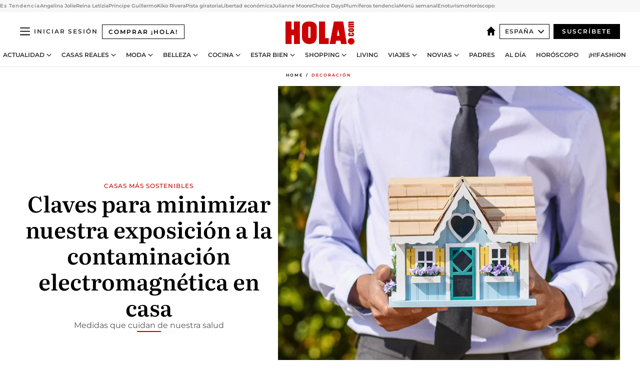

--- FILE ---
content_type: text/html; charset=utf-8
request_url: https://www.hola.com/decoracion/20211116199683/asi-afecta-contaminacion-electromagnetica-casa-salud-nu/
body_size: 42207
content:
<!DOCTYPE html><html lang="es"><head><meta charSet="utf-8" data-next-head=""/><meta name="viewport" content="width=device-width" data-next-head=""/><meta property="mrf:tags" content="ed:4" data-next-head=""/><meta property="mrf:tags" content="otherEdition:" data-next-head=""/><meta property="mrf:tags" content="documentType:story" data-next-head=""/><meta property="mrf:tags" content="publication:HOLA" data-next-head=""/><meta property="mrf:tags" content="articleLength:0" data-next-head=""/><meta property="mrf:tags" content="hasEmbedded:false" data-next-head=""/><meta property="mrf:tags" content="hasRelatedContent:false" data-next-head=""/><meta property="mrf:tags" content="hasRelatedGallery:false" data-next-head=""/><meta property="mrf:tags" content="contentAccess:free" data-next-head=""/><meta property="mrf:tags" content="articleID:659058" data-next-head=""/><meta property="mrf:tags" content="isPremium:false" data-next-head=""/><meta property="mrf:tags" content="internalLinks:0" data-next-head=""/><meta property="mrf:tags" content="externalLinks:0" data-next-head=""/><meta property="mrf:tags" content="numberImages:0" data-next-head=""/><meta property="mrf:tags" content="numberParagraphs:0" data-next-head=""/><meta property="mrf:tags" content="hasPodcast:false" data-next-head=""/><meta property="mrf:tags" content="articleType:gallery" data-next-head=""/><meta property="mrf:tags" content="contentPurpose:news" data-next-head=""/><meta property="mrf:tags" content="commercialPurpose:" data-next-head=""/><meta property="mrf:tags" content="numberAds:7" data-next-head=""/><meta property="mrf:tags" content="holaPlusOrigin:" data-next-head=""/><meta property="mrf:tags" content="hasVideo:false" data-next-head=""/><meta property="mrf:sections" content="decoracion" data-next-head=""/><title data-next-head="">Así afecta la contaminación electromagnética a nuestra salud</title><link rel="canonical" href="https://www.hola.com/decoracion/20211116199683/asi-afecta-contaminacion-electromagnetica-casa-salud-nu/" data-next-head=""/><link rel="alternate" type="application/rss+xml" title="HOLA! RSS PRIMARY-DECORACION feed" href="https://www.hola.com/feeds/rss/es/primary-decoracion/any/50.xml" data-next-head=""/><meta name="title" content="Así afecta la contaminación electromagnética a nuestra salud" data-next-head=""/><meta name="description" content="Carles Surià y Pere León detallan qué es la contaminación electromagnética, qué efectos podemos sufrir por ella y nos aconsejan sobre cómo minimizar su exposición a las emisiones electromagnéticas problemáticas en el hogar." data-next-head=""/><meta name="robots" content="max-image-preview:large" data-next-head=""/><meta name="plantilla" content="Plantilla de noticias (plantilla-noticias.html)" data-next-head=""/><meta property="og:url" content="https://www.hola.com/decoracion/20211116199683/asi-afecta-contaminacion-electromagnetica-casa-salud-nu/" data-next-head=""/><meta property="og:title" content="Claves para minimizar nuestra exposición a la contaminación electromagnética en casa" data-next-head=""/><meta property="og:description" content="Carles Surià y Pere León detallan qué es la contaminación electromagnética, qué efectos podemos sufrir por ella y nos aconsejan sobre cómo minimizar su exposición a las emisiones electromagnéticas problemáticas en el hogar." data-next-head=""/><meta property="og:article:author" content="https://www.hola.com/autor/nuria-moreras/" data-next-head=""/><meta property="og:image" content="https://www.hola.com/horizon/landscape/443f372613f1-contaminacion-electromagnetica-efectos-salud-hola-decoracion-t.jpg?im=Resize=(1200)" data-next-head=""/><meta property="og:image:height" content="675" data-next-head=""/><meta property="og:image:width" content="1200" data-next-head=""/><meta property="og:type" content="article" data-next-head=""/><meta property="lang" content="es" data-next-head=""/><meta property="article:modified_time" content="2021-11-16T13:02:00.000Z" data-next-head=""/><meta property="article:published_time" content="2021-11-16T12:48:02.000Z" data-next-head=""/><meta property="article:section" content="Decoración" data-next-head=""/><meta property="article:tag" content="Arquitectura Sostenible,Ideas Practicas,Decoración" data-next-head=""/><meta property="article:publisher" content="https://www.facebook.com/revistahola" data-next-head=""/><meta property="fb:app_id" content="145634995501895" data-next-head=""/><meta property="fb:pages" content="52459726262" data-next-head=""/><meta name="dc.title" content="Así afecta la contaminación electromagnética a nuestra salud" data-next-head=""/><meta name="dc.date" content="2021-11-16T12:48:02.000Z" data-next-head=""/><meta name="dc.author" content="Núria Moreras" data-next-head=""/><meta name="twitter:card" content="summary_large_image" data-next-head=""/><meta name="twitter:site" content="@hola" data-next-head=""/><meta name="twitter:title" content="Claves para minimizar nuestra exposición a la contaminación electromagnética en casa" data-next-head=""/><meta name="twitter:image" content="https://www.hola.com/horizon/landscape/443f372613f1-contaminacion-electromagnetica-efectos-salud-hola-decoracion-t.jpg?im=Resize=(1200)" data-next-head=""/><meta name="twitter:description" content="Casas más sostenibles" data-next-head=""/><meta name="twitter:creator" content="@hola" data-next-head=""/><meta name="twitter:url" content="https://www.hola.com/decoracion/20211116199683/asi-afecta-contaminacion-electromagnetica-casa-salud-nu/" data-next-head=""/><meta property="og:site_name" content="¡HOLA!" data-next-head=""/><meta property="fb:admins" content="52459726262" data-next-head=""/><meta property="og:updated_time" content="2021-11-16T13:02:00.000Z" data-next-head=""/><script type="application/ld+json" data-next-head="">[{"@context":"https://schema.org","@type":"NewsArticle","mainEntityOfPage":{"@type":"WebPage","@id":"https://www.hola.com/decoracion/20211116199683/asi-afecta-contaminacion-electromagnetica-casa-salud-nu/","isAccessibleForFree":true},"headline":"Claves para minimizar nuestra exposición a la contaminación electromagnética en casa","datePublished":"2021-11-16T12:48:02.000Z","dateModified":"2021-11-16T13:02:00.000Z","copyrightYear":"2021","url":"https://www.hola.com/decoracion/20211116199683/asi-afecta-contaminacion-electromagnetica-casa-salud-nu/","author":[{"@type":"Person","name":"Núria Moreras","url":"https://www.hola.com/autor/nuria-moreras/"}],"articleSection":"Decoración","inLanguage":"es","license":"https://www.hola.com/aviso-legal/","description":"Carles Surià y Pere León detallan qué es la contaminación electromagnética, qué efectos podemos sufrir por ella y nos aconsejan sobre cómo minimizar su exposición a las emisiones electromagnéticas problemáticas en el hogar.","keywords":["Arquitectura Sostenible","Ideas Practicas","Decoración"],"publisher":{"@type":"NewsMediaOrganization","name":"HOLA","@legalName":"Hola S.L","url":"https://www.hola.com/","logo":{"@type":"ImageObject","url":"https://www.hola.com/holacom.png","width":196,"height":60}},"image":[{"@type":"ImageObject","url":"https://www.hola.com/horizon/landscape/443f372613f1-contaminacion-electromagnetica-efectos-salud-hola-decoracion-t.jpg","width":1920,"height":1080},{"@type":"ImageObject","url":"https://www.hola.com/horizon/square/443f372613f1-contaminacion-electromagnetica-efectos-salud-hola-decoracion-t.jpg","width":1080,"height":1080}]},{"@context":"https://schema.org","@graph":[{"@type":"WebSite","@id":"https://www.hola.com/#website","url":"https://www.hola.com/","name":"HOLA"}]},{"@context":"https://schema.org","@type":"BreadcrumbList","itemListElement":[{"@type":"ListItem","position":1,"name":"HOLA","item":{"@id":"https://www.hola.com/","@type":"CollectionPage"}},{"@type":"ListItem","position":2,"name":"Decoración","item":{"@id":"https://www.hola.com/decoracion/","@type":"CollectionPage"}}]},{"@context":"https://schema.org","@type":"SiteNavigationElement","hasPart":[{"@type":"CreativeWork","name":"Actualidad","url":"https://www.hola.com/actualidad/"},{"@type":"CreativeWork","name":"Plus","url":"https://www.hola.com/plus/"},{"@type":"CreativeWork","name":"Casas Reales","url":"https://www.hola.com/realeza/"},{"@type":"CreativeWork","name":"Moda","url":"https://www.hola.com/moda/"},{"@type":"CreativeWork","name":"Belleza","url":"https://www.hola.com/belleza/"},{"@type":"CreativeWork","name":"Lifesyle","url":"https://www.hola.com/#"},{"@type":"CreativeWork","name":"Casa","url":"https://www.hola.com/decoracion/"},{"@type":"CreativeWork","name":"Cocina","url":"https://www.hola.com/cocina/"},{"@type":"CreativeWork","name":"Estar Bien","url":"https://www.hola.com/estar-bien/"},{"@type":"CreativeWork","name":"Padres","url":"https://www.hola.com/padres/"},{"@type":"CreativeWork","name":"Mascotas","url":"https://www.hola.com/mascotas/"},{"@type":"CreativeWork","name":"Viajes","url":"https://www.hola.com/viajes/"},{"@type":"CreativeWork","name":"Novias","url":"https://www.hola.com/novias/"},{"@type":"CreativeWork","name":"Podcasts","url":"https://www.hola.com/podcasts/"},{"@type":"CreativeWork","name":"Shopping","url":"https://www.hola.com/seleccion/"},{"@type":"CreativeWork","name":"Hola Play","url":"https://www.hola.com/tv/"},{"@type":"CreativeWork","name":"Fashion","url":"https://www.hola.com/fashion/"},{"@type":"CreativeWork","name":"Newsletters","url":"https://www.hola.com/newsletters/"}]}]</script><link rel="preconnect" href="https://fonts.gstatic.com"/><link rel="preconnect" href="https://securepubads.g.doubleclick.net"/><link rel="preconnect" href="https://api.permutive.com"/><link rel="preconnect" href="https://micro.rubiconproject.com"/><link rel="preconnect" href="https://cdn.jwplayer.com"/><link rel="preconnect" href="https://cdn.privacy-mgmt.com"/><link rel="preconnect" href="https://www.googletagmanager.com"/><link rel="dns-prefetch" href="https://fonts.gstatic.com"/><link rel="dns-prefetch" href="https://securepubads.g.doubleclick.net"/><link rel="dns-prefetch" href="https://api.permutive.com"/><link rel="dns-prefetch" href="https://micro.rubiconproject.com"/><link rel="dns-prefetch" href="https://cdn.jwplayer.com"/><link rel="dns-prefetch" href="https://cdn.privacy-mgmt.com"/><link rel="dns-prefetch" href="https://www.googletagmanager.com"/><link rel="dns-prefetch" href="https://ssl.p.jwpcdn.com"/><link rel="dns-prefetch" href="https://www.google-analytics.com"/><script fetchpriority="high" type="text/javascript" src="https://securepubads.g.doubleclick.net/tag/js/gpt.js" async=""></script><link rel="apple-touch-icon" type="image/png" sizes="57x57" href="/apple-touch-icon-57x57.png"/><link rel="apple-touch-icon" type="image/png" sizes="60x60" href="/apple-touch-icon-60x60.png"/><link rel="apple-touch-icon" type="image/png" sizes="72x72" href="/apple-touch-icon-72x72.png"/><link rel="apple-touch-icon" type="image/png" sizes="76x76" href="/apple-touch-icon-76x76.png"/><link rel="apple-touch-icon" type="image/png" sizes="114x114" href="/apple-touch-icon-114x114.png"/><link rel="apple-touch-icon" type="image/png" sizes="120x120" href="/apple-touch-icon-120x120.png"/><link rel="apple-touch-icon" type="image/png" sizes="144x144" href="/apple-touch-icon-144x144.png"/><link rel="apple-touch-icon" type="image/png" sizes="152x152" href="/apple-touch-icon-152x152.png"/><link rel="apple-touch-icon" type="image/png" sizes="180x180" href="/apple-touch-icon-180x180.png"/><link rel="icon" type="image/png" sizes="192x192" href="/favicon-192x192.png"/><link rel="shortcut icon" type="image/png" sizes="32x32" href="/favicon-32x32.png"/><link rel="icon" type="image/png" sizes="16x16" href="/favicon-16x16.png"/><link rel="icon" type="image/x-icon" href="/favicon.ico"/><link rel="shortcut icon" href="/favicon.ico"/><link rel="manifest" href="/manifest.webmanifest" crossorigin="use-credentials"/><link rel="mask-icon" href="/icons/safari-pinned-tab.svg" color="#cc0000"/><meta name="msapplication-TileColor" content="#cc0000"/><meta name="theme-color" content="#ffffff"/><meta name="version" content="v4.49.0"/><script id="datalayer-script" data-nscript="beforeInteractive">(function() {
						const page = {"documentType":"story","geoBucket":"geo_us_es","errorStatus":"","publication":"HOLA","subsection":"decoracion","section":"decoracion","cleanURL":"https://www.hola.com/decoracion/20211116199683/asi-afecta-contaminacion-electromagnetica-casa-salud-nu/","canonicalURL":"https://www.hola.com/decoracion/20211116199683/asi-afecta-contaminacion-electromagnetica-casa-salud-nu/","ed":"4","otherEdition":[],"dataSource":"web"};
						const article = {"datePublication":"20211116","author":["Núria Moreras"],"tags":["arquitectura-sostenible","ideas-practicas"],"keywords":["Arquitectura sostenible","decoración sostenible","casa","biointeriorismo","biofilia"],"videoTitle":"","dateModified":"20211116","videoID":"","videoPlayer":"","videoType":"","videoStyle":"","descriptionURL":"Carles Surià y Pere León detallan qué es la contaminación electromagnética, qué efectos podemos sufrir por ella y nos aconsejan sobre cómo minimizar su exposición a las emisiones electromagnéticas problemáticas en el hogar.","contentClassification":"","clientName":"","articleLength":0,"articleTitle":"Así afecta la contaminación electromagnética a nuestra salud","articleHeadline":"Claves para minimizar nuestra exposición a la contaminación electromagnética en casa","articleSubtitle":"Carles Surià y Pere León detallan qué es la contaminación electromagnética, qué efectos podemos sufrir por ella y nos aconsejan sobre cómo minimizar su exposición a las emisiones electromagnéticas problemáticas en el hogar.","articleID":659058,"externalLinks":0,"numberImages":0,"numberParagraphs":0,"hasVideo":false,"hasEmbedded":false,"internalLinks":0,"hasPodcast":false,"contentPurpose":"news","articleType":"gallery","isAffiliate":false,"isBranded":false,"isTenancy":false,"isPremium":false,"isOneColumn":false,"contentAccess":"free","holaPlusOrigin":"","hasRelatedContent":false,"hasRelatedGallery":false,"commercialPurpose":[],"campaign":[],"sourceClonedArticle":"","numberAds":7,"primaryImageStyle":"rightAligned11","contentCreation":[],"recirculationBlockType":["link-list","froomle","related-news","outbrain","latest-news","article-body-branded"],"recirculationBlockNumber":6};
						window.dataLayer = window.dataLayer || [];
						if (page) window.dataLayer.push(page);
						if (article) window.dataLayer.push(article);
					})();</script><script id="prebid-create" data-nscript="beforeInteractive">
			window.pbjs = window.pbjs || {};
			window.pbjs.que = window.pbjs.que || [];
		</script><script id="gpt-create" data-nscript="beforeInteractive">
			window.dataLayer = window.dataLayer || [];
			window.googletag = window.googletag || {cmd: []};
			window.adConfig = window.adConfig || {};
			window.adConfig.ads = window.adConfig.ads || [];
			window.adConfig.sraIds = window.adConfig.sraIds || [];
			window.adConfig.sraScrollIds = window.adConfig.sraScrollIds || [];
			window.mappings = window.mappings || {};
			window.pageLevelTargeting = window.pageLevelTargeting || false;
		</script><script id="marfil-create" data-nscript="beforeInteractive">(function(){console.log('TEST CARGANDO SCRIPT GENERAL EN DOC');"use strict";function e(e){var t=!(arguments.length>1&&void 0!==arguments[1])||arguments[1],c=document.createElement("script");c.src=e,t?c.type="module":(c.async=!0,c.type="text/javascript",c.setAttribute("nomodule",""));var n=document.getElementsByTagName("script")[0];n.parentNode.insertBefore(c,n)}!function(t,c){!function(t,c,n){var a,o,r;n.accountId=c,null!==(a=t.marfeel)&&void 0!==a||(t.marfeel={}),null!==(o=(r=t.marfeel).cmd)&&void 0!==o||(r.cmd=[]),t.marfeel.config=n;var i="https://sdk.mrf.io/statics";e("".concat(i,"/marfeel-sdk.js?id=").concat(c),!0),e("".concat(i,"/marfeel-sdk.es5.js?id=").concat(c),!1)}(t,c,arguments.length>2&&void 0!==arguments[2]?arguments[2]:{})}(window,7386,{} /* Config */)})();
		</script><link rel="preload" href="/_next/static/css/eef59da5556f70a6.css" as="style"/><link rel="stylesheet" href="/_next/static/css/eef59da5556f70a6.css" data-n-g=""/><link rel="preload" href="/_next/static/css/25c8741b9a4e1659.css" as="style"/><link rel="stylesheet" href="/_next/static/css/25c8741b9a4e1659.css" data-n-p=""/><link rel="preload" href="/_next/static/css/afe6d837ce3c2cbc.css" as="style"/><link rel="stylesheet" href="/_next/static/css/afe6d837ce3c2cbc.css" data-n-p=""/><noscript data-n-css=""></noscript><script defer="" nomodule="" src="/_next/static/chunks/polyfills-42372ed130431b0a.js"></script><script src="//applets.ebxcdn.com/ebx.js" async="" id="ebx" defer="" data-nscript="beforeInteractive"></script><script defer="" src="/_next/static/chunks/9688.acf0adbfe377c96c.js"></script><script defer="" src="/_next/static/chunks/5310.47bc0a5f874e2534.js"></script><script defer="" src="/_next/static/chunks/3345.335516c2a005971b.js"></script><script defer="" src="/_next/static/chunks/632.4650655abf341edd.js"></script><script defer="" src="/_next/static/chunks/7253.958e93fe476b3ad7.js"></script><script defer="" src="/_next/static/chunks/6475.1612948aedc126af.js"></script><script defer="" src="/_next/static/chunks/643.485d6a6acee20606.js"></script><script defer="" src="/_next/static/chunks/6654.a289b9568f77e426.js"></script><script defer="" src="/_next/static/chunks/2091.119eec6dc9a095a6.js"></script><script defer="" src="/_next/static/chunks/1966.5950658d4297973a.js"></script><script defer="" src="/_next/static/chunks/2437.227318eb7f1f8ef8.js"></script><script defer="" src="/_next/static/chunks/9014.12378a211767eea8.js"></script><script defer="" src="/_next/static/chunks/7029.f11f988440d9b2f3.js"></script><script defer="" src="/_next/static/chunks/2009.188175092f24016e.js"></script><script src="/_next/static/chunks/webpack-0b68328c06322aed.js" defer=""></script><script src="/_next/static/chunks/framework-87f4787c369d4fa9.js" defer=""></script><script src="/_next/static/chunks/main-2fff31efa07e93a4.js" defer=""></script><script src="/_next/static/chunks/pages/_app-c264b06938031ff2.js" defer=""></script><script src="/_next/static/chunks/1609-4252f898d0831c6c.js" defer=""></script><script src="/_next/static/chunks/4424-0ac0cb2914f2062f.js" defer=""></script><script src="/_next/static/chunks/3323-f8d80fe7c4337046.js" defer=""></script><script src="/_next/static/chunks/pages/article/%5B...path%5D-2d5127fbf3d3170a.js" defer=""></script><script src="/_next/static/eXtPnW6qoBCZYGN-cN4aa/_buildManifest.js" defer=""></script><script src="/_next/static/eXtPnW6qoBCZYGN-cN4aa/_ssgManifest.js" defer=""></script></head><body><div id="__next"><a class="skLi-8370a0" href="#hm-main">Ir al contenido principal</a><a class="skLi-8370a0" href="#hm-footer">Ir al pie de página</a><div><!-- Comscore Identifier: comscorekw=lifestyle --></div><div class="ho-liLi-842356 ho-liLi-s-14970ef  ho-theme" data-no-swipe="true"><div class="ho-liLiTiWr-2093889"><span class="ho-liLiTi-1356abd">Es Tendencia</span></div><div class="ho-liLiCoWr-23105c6"><ul><li><a class="ho-liLiLi-12407d5 ho-link" href="https://www.hola.com/actualidad/20251107866235/angelina-jolie-visita-sorpresa-jerson-ucrania-en-pleno-conflicto/">Angelina Jolie</a></li><li><a class="ho-liLiLi-12407d5 ho-link" href="https://www.hola.com/realeza/20251106866193/la-reina-letizia-de-incognito-en-biocultura-entrevista-visita/">Reina Letizia</a></li><li><a class="ho-liLiLi-12407d5 ho-link" href="https://hola.com/realeza/casa_inglesa/20251107865743/principe-guillermo-habla-ultimo-gran-proyecto-padre-pienso-mundo-hijos-herederan/" rel="nofollow">Príncipe Guillermo</a></li><li><a class="ho-liLiLi-12407d5 ho-link" href="https://www.hola.com/actualidad/20251107866266/kiko-rivera-visita-la-casa-de-jessica-bueno-con-sus-hijas-para-una-importante-celebracion-familiar/">Kiko Rivera</a></li><li><a class="ho-liLiLi-12407d5 ho-link" href="https://hola.com/al-dia/20251107866082/pista-giratoria-australia-snowtunnel-nieve-real/" rel="nofollow">Pista giratoria</a></li><li><a class="ho-liLiLi-12407d5 ho-link" href="https://www.hola.com/al-dia/20251107865827/laura-encina-brecha-financiera-mujeres-libertad-economica/">Libertad económica</a></li><li><a class="ho-liLiLi-12407d5 ho-link" href="https://www.hola.com/moda/20251107865287/julianne-moore-look-pantalon-cuero-nueva-york-tendencias-sin-edad/">Julianne Moore</a></li><li><a class="ho-liLiLi-12407d5 ho-link" href="https://hola.com/seleccion/20251107865227/aliexpress-rebaja-hasta-599-euros-pequenos-electrodomesticos-mejor-valorados-choice-days/" rel="nofollow">Choice Days</a></li><li><a class="ho-liLiLi-12407d5 ho-link" href="https://www.hola.com/seleccion/20251107865278/plumiferos-cazadoras-acolchadas-preciosos-supertendencia-otono-invierno-2025/">Plumíferos tendencia</a></li><li><a class="ho-liLiLi-12407d5 ho-link" href="https://www.hola.com/cocina/recetas/20251107865728/menu-semanal-del-lunes-10-al-domingo-16-de-noviembre/">Menú semanal</a></li><li><a class="ho-liLiLi-12407d5 ho-link" href="https://www.hola.com/viajes/20251107865551/fin-de-semana-perfecto-dormir-vinedos-cata-vinos/">Enoturismo</a></li><li><a class="ho-liLiLi-12407d5 ho-link" href="https://www.hola.com/horoscopo/">Horóscopo</a></li></ul></div></div> <div class="glide-header ho-heWr-13544c1"><header class=" ho-theme ho-header ho-ce-84215c" id="hm-header" data-no-swipe="true"><div class="ho-heMaRoWr-20558d9 hm-container"><div class="ho-heToBa-12016a3"><button type="button" class="ho-heHaTo-215244d ho-theme ho-button ho-bu-i-1138ea0" aria-expanded="false"><svg viewBox="0 0 16 13" xmlns="http://www.w3.org/2000/svg" aria-hidden="true" class="hm-icon"><path d="M16 1.5H0V0h16zM16 7H0V5.5h16zm0 5.5H0V11h16z" fill="currentColor" fill-rule="evenodd"></path></svg></button><a class="ho-heMaLi-1827ab2 ho-link" href="https://suscripciones.hola.com/">Comprar ¡HOLA!</a><div class="ho-heLoCo-194933f"><a aria-label="HOLA.com" class="ho-loLi-8311c6 ho-link" href="https://www.hola.com/"><svg viewBox="0 0 242 81" fill="none" xmlns="http://www.w3.org/2000/svg" aria-hidden="true" class="ho-loIc-826c03 hm-icon"><path d="M230.277 58.186c6.478 0 11.723 5.128 11.723 11.407C242 75.87 236.755 81 230.277 81c-6.479 0-11.723-5.129-11.723-11.407 0-6.279 5.244-11.407 11.723-11.407zM106.522 9.506c2.116 2.697 3.041 7.295 3.041 11.76l-.176 34.267c-.353 8.931-5.509 18.57-13.706 21.576-8.198 3.758-20.979 3.05-28.118-2.299-6.215-4.642-9.432-11.23-9.784-18.747V17.907c.528-5.35 3.393-11.23 8.02-13.75C69.194 2.033 72.896.574 76.819.396c8.55-.883 23.49-1.06 29.704 9.109zm-19.92 9.418c-1.234-1.062-3.041-1.238-4.452-.708-1.41.53-2.291 1.769-2.468 3.228v33.558c.177 1.415 1.234 2.697 2.689 3.05 1.058.355 2.292.178 3.217 0 1.058-.706 2.116-1.237 2.116-3.227V21.621c-.045-1.415-.573-1.946-1.102-2.697zM202.203.044c.529.177 12.605 79.01 12.605 79.409h-19.921l-2.116-11.761h-15.116l-2.292 11.76h-20.449S170.03.222 169.854.044c-.22.177 32.349 0 32.349 0zM189.378 50.36s-4.451-22.638-4.451-22.815c0 0 0-.353-4.628 22.815h9.079zm-50.507 8.356h12.825v20.692h-34.332V.044h21.331c.176 0 .176 58.849.176 58.672zM21.155 28.386h8.373V0H50.33v79.408H29.705V48.37H21.33v31.038H0V.044h21.155v28.341zm206.654 10.522v5.527h-2.336c-.705 0-1.234 0-1.587.177-.352.177-.352.354-.352.707 0 .354.176.53.352.708.177.177.706.177 1.587.177h9.255c.705 0 1.234-.177 1.587-.354.352-.177.529-.354.529-.708a.974.974 0 00-.529-.884c-.353-.177-1.058-.177-1.939-.177h-2.292v-5.35c1.586 0 2.688 0 3.57.177.705.177 1.586.354 2.291 1.061.882.531 1.411 1.238 1.763 2.123.353.884.529 1.945.529 3.404 0 1.592-.352 3.05-.881 3.935-.529 1.061-1.411 1.592-2.468 2.123-1.058.353-2.468.53-4.452.53h-5.509c-1.586 0-2.864-.177-3.746-.53-.881-.354-1.586-1.062-2.292-2.123-.705-1.06-1.057-2.476-1.057-3.935 0-1.592.352-2.874 1.057-3.935.706-1.061 1.411-1.768 2.469-2.122 1.234-.354 2.644-.53 4.451-.53zm-.529-15.519h4.804c1.763 0 3.041 0 3.922.177.882.177 1.587.53 2.292 1.061.705.53 1.234 1.238 1.587 2.122.352.885.528 1.946.528 3.228 0 1.238-.176 2.476-.352 3.405-.353.884-.705 1.591-1.234 2.122-.529.53-1.234.884-2.116 1.061-.881.177-2.115.354-3.746.354h-4.98c-1.763 0-3.217-.177-4.275-.53-1.058-.355-1.763-1.062-2.468-2.123-.529-1.061-.881-2.3-.881-3.935 0-1.238.176-2.476.528-3.405a4.594 4.594 0 011.587-2.122c.705-.53 1.234-.884 1.939-1.061.529-.177 1.587-.354 2.865-.354zm-1.454 5.88c-1.058 0-1.587 0-1.94.178-.176.176-.352.353-.352.707s.176.53.352.707c.177.177.882.177 1.94.177h8.726c.881 0 1.586 0 1.763-.177.352-.177.352-.353.352-.707s-.176-.53-.352-.707c-.177-.177-.882-.177-1.587-.177h-8.902zm-5.333-13.882l1.763.176c-.705-.53-1.234-1.06-1.587-1.591-.352-.708-.529-1.415-.529-2.123 0-1.591.705-2.874 2.116-3.758-.705-.53-1.234-1.061-1.587-1.592-.352-.707-.529-1.238-.529-2.122 0-1.06.177-1.768.705-2.476.529-.707 1.058-1.06 1.763-1.238.705-.177 1.763-.354 3.394-.354h13.883v5.704H227.28c-1.587 0-2.688 0-3.041.177-.353.177-.529.354-.529.707 0 .354.176.708.529.885.353.177 1.41.177 3.041.177h12.605v5.703h-12.252c-1.94 0-3.041 0-3.394.177-.353.177-.529.354-.529.707 0 .177.176.531.353.708.176.177.352.354.705.354h15.293v5.703h-19.392v-5.88h-.176v-.044z" fill="currentColor"></path></svg><span class="sr-only">Así afecta la contaminación electromagnética a nuestra salud</span></a></div><div class="ho-heEdSw-2174946 -header ho-theme ho-edSw-1589d3b -no-label" id="edition-switcher"><a aria-label="España" class="ho-link" href="https://www.hola.com/"><svg width="18" height="18" viewBox="0 0 18 18" fill="none" xmlns="http://www.w3.org/2000/svg" aria-hidden="true" class="ho-edSwHoIc-2375ca4 hm-icon"><path d="M9 0L0 9h2.695v9h4.587v-5.386h3.46V18h4.567V9H18L9 0z" fill="currentColor"></path></svg></a><button type="button" class="ho-edSwBu-2225aeb ho-theme ho-button ho-bu-i-1138ea0" aria-label="Abrir Ediciones" aria-expanded="false" aria-controls="edition-switcher-list-España-desktop" on="tap:edition-switcher.toggleClass(class=&#x27;editionOpen&#x27;)">España<svg width="140" height="90" viewBox="0 0 14 9" fill="none" xmlns="http://www.w3.org/2000/svg" aria-hidden="true" class="ho-edSwIc-1982557 hm-icon"><path fill-rule="evenodd" clip-rule="evenodd" d="M7.8 8.43a1 1 0 01-1.415 0L.57 2.615A1 1 0 011.985 1.2l5.107 5.108L12.2 1.2a1 1 0 111.415 1.415L7.8 8.43z" fill="currentColor"></path></svg></button><ul class="ho-edSwLi-2001c71" id="edition-switcher-list-España-desktop" aria-hidden="true"><li><a class="ho-edSwLi-1987a78 ho-link" href="https://www.hola.com/us-es/" tabindex="-1">Americas</a></li><li><a class="ho-edSwLi-1987a78 ho-link" href="https://www.hola.com/us/" tabindex="-1">USA</a></li><li><a class="ho-edSwLi-1987a78 ho-link" href="https://www.hola.com/mexico/" tabindex="-1">México</a></li></ul></div><div class="login-header ho-loCo-146800c"><a class="ho-loLi-935396 ho-link" href="" rel="nofollow"><span class="ho-loLiTe-1356d2a">Iniciar sesión</span></a></div><div class="ho-suCl-1819162"><a class="-button ho-link" href="https://suscribete.hola.com/">Suscríbete</a></div></div><div class="ho-heNaCo-18413da"><nav class="ho-heNa-165781b" aria-label="Primary Header Navigation" id="header-navigation-primary"><ul class="ho-naLi-148407d"><li class="ho-naIt-1471b6f"><div class="ho-naWr-1809e3b" id="header-navigation-primary-link-ey9R79cKtQ"><a class="ho-naLa-1552e12 ho-naLi-147079d ho-link" href="https://www.hola.com/actualidad/">Actualidad</a><button type="button" class="ho-naSuBu-2443568 ho-theme ho-button ho-bu-i-1138ea0" aria-label="Open Actualidad Submenu" aria-expanded="false" aria-controls="sub-menu-ey9R79cKtQ-primary" on="tap:sub-menu-ey9R79cKtQ-primary.toggleClass(class=&#x27;navigationWrapperOpen&#x27;)"><svg width="140" height="90" viewBox="0 0 14 9" fill="none" xmlns="http://www.w3.org/2000/svg" aria-hidden="true" class="ho-naSuIc-2200d8b hm-icon"><path fill-rule="evenodd" clip-rule="evenodd" d="M7.8 8.43a1 1 0 01-1.415 0L.57 2.615A1 1 0 011.985 1.2l5.107 5.108L12.2 1.2a1 1 0 111.415 1.415L7.8 8.43z" fill="currentColor"></path></svg></button><ul class="ho-naSu-1807e6f" aria-hidden="true" id="sub-menu-ey9R79cKtQ-primary"><li class="ho-naSuIt-2206ba3"><a class="ho-suLi-116577e ho-link" href="https://www.hola.com/tags/television/" tabindex="-1">Televisión</a></li><li class="ho-naSuIt-2206ba3"><a class="ho-suLi-116577e ho-link" href="https://www.hola.com/biografias/" tabindex="-1">Biografías</a></li><li class="ho-naSuIt-2206ba3"><a class="ho-suLi-116577e ho-link" href="https://www.hola.com/tv/" tabindex="-1">¡HOLA! Play</a></li></ul></div></li><li class="ho-naIt-1471b6f"><div class="ho-naWr-1809e3b" id="header-navigation-primary-link-et0qculsiz"><a class="ho-naLa-1552e12 ho-naLi-147079d ho-link" href="https://www.hola.com/realeza/">Casas Reales</a><button type="button" class="ho-naSuBu-2443568 ho-theme ho-button ho-bu-i-1138ea0" aria-label="Open Casas Reales Submenu" aria-expanded="false" aria-controls="sub-menu-et0qculsiz-primary" on="tap:sub-menu-et0qculsiz-primary.toggleClass(class=&#x27;navigationWrapperOpen&#x27;)"><svg width="140" height="90" viewBox="0 0 14 9" fill="none" xmlns="http://www.w3.org/2000/svg" aria-hidden="true" class="ho-naSuIc-2200d8b hm-icon"><path fill-rule="evenodd" clip-rule="evenodd" d="M7.8 8.43a1 1 0 01-1.415 0L.57 2.615A1 1 0 011.985 1.2l5.107 5.108L12.2 1.2a1 1 0 111.415 1.415L7.8 8.43z" fill="currentColor"></path></svg></button><ul class="ho-naSu-1807e6f" aria-hidden="true" id="sub-menu-et0qculsiz-primary"><li class="ho-naSuIt-2206ba3"><a class="ho-suLi-116577e ho-link" href="https://www.hola.com/realeza/casa_espanola/" tabindex="-1">España</a></li><li class="ho-naSuIt-2206ba3"><a class="ho-suLi-116577e ho-link" href="https://www.hola.com/realeza/casa_inglesa/" tabindex="-1">Reino Unido</a></li><li class="ho-naSuIt-2206ba3"><a class="ho-suLi-116577e ho-link" href="https://www.hola.com/realeza/casa_holanda/" tabindex="-1">Holanda</a></li><li class="ho-naSuIt-2206ba3"><a class="ho-suLi-116577e ho-link" href="https://www.hola.com/realeza/casa_monaco/" tabindex="-1">Mónaco</a></li><li class="ho-naSuIt-2206ba3"><a class="ho-suLi-116577e ho-link" href="https://www.hola.com/realeza/casa_noruega/" tabindex="-1">Noruega</a></li><li class="ho-naSuIt-2206ba3"><a class="ho-suLi-116577e ho-link" href="https://www.hola.com/realeza/casa_suecia/" tabindex="-1">Suecia</a></li><li class="ho-naSuIt-2206ba3"><a class="ho-suLi-116577e ho-link" href="https://www.hola.com/realeza/casa_danesa/" tabindex="-1">Dinamarca</a></li><li class="ho-naSuIt-2206ba3"><a class="ho-suLi-116577e ho-link" href="https://www.hola.com/realeza/casa_belga/" tabindex="-1">Bélgica</a></li><li class="ho-naSuIt-2206ba3"><a class="ho-suLi-116577e ho-link" href="https://www.hola.com/realeza/casa_luxemburgo/" tabindex="-1">Luxemburgo</a></li><li class="ho-naSuIt-2206ba3"><a class="ho-suLi-116577e ho-link" href="https://www.hola.com/realeza/casa_liechtenstein/" tabindex="-1">Liechtenstein</a></li></ul></div></li><li class="ho-naIt-1471b6f"><div class="ho-naWr-1809e3b" id="header-navigation-primary-link-eHUdQs-AiO"><a class="ho-naLa-1552e12 ho-naLi-147079d ho-link" href="https://www.hola.com/moda/">Moda </a><button type="button" class="ho-naSuBu-2443568 ho-theme ho-button ho-bu-i-1138ea0" aria-label="Open Moda  Submenu" aria-expanded="false" aria-controls="sub-menu-eHUdQs-AiO-primary" on="tap:sub-menu-eHUdQs-AiO-primary.toggleClass(class=&#x27;navigationWrapperOpen&#x27;)"><svg width="140" height="90" viewBox="0 0 14 9" fill="none" xmlns="http://www.w3.org/2000/svg" aria-hidden="true" class="ho-naSuIc-2200d8b hm-icon"><path fill-rule="evenodd" clip-rule="evenodd" d="M7.8 8.43a1 1 0 01-1.415 0L.57 2.615A1 1 0 011.985 1.2l5.107 5.108L12.2 1.2a1 1 0 111.415 1.415L7.8 8.43z" fill="currentColor"></path></svg></button><ul class="ho-naSu-1807e6f" aria-hidden="true" id="sub-menu-eHUdQs-AiO-primary"><li class="ho-naSuIt-2206ba3"><a class="ho-suLi-116577e ho-link" href="https://www.hola.com/moda/tendencias/" tabindex="-1">Tendencias</a></li><li class="ho-naSuIt-2206ba3"><a class="ho-suLi-116577e ho-link" href="https://www.hola.com/moda/modelos/" tabindex="-1">Modelos</a></li><li class="ho-naSuIt-2206ba3"><a class="ho-suLi-116577e ho-link" href="https://www.hola.com/moda/actualidad/" tabindex="-1">Noticias</a></li><li class="ho-naSuIt-2206ba3"><a class="ho-suLi-116577e ho-link" href="https://www.hola.com/moda/pasarelas/" tabindex="-1">Pasarelas</a></li><li class="ho-naSuIt-2206ba3"><a class="ho-suLi-116577e ho-link" href="https://www.hola.com/tags/complementos/" tabindex="-1">Complementos</a></li></ul></div></li><li class="ho-naIt-1471b6f"><div class="ho-naWr-1809e3b" id="header-navigation-primary-link-e1uuEsoFeC"><a class="ho-naLa-1552e12 ho-naLi-147079d ho-link" href="https://www.hola.com/belleza/">Belleza</a><button type="button" class="ho-naSuBu-2443568 ho-theme ho-button ho-bu-i-1138ea0" aria-label="Open Belleza Submenu" aria-expanded="false" aria-controls="sub-menu-e1uuEsoFeC-primary" on="tap:sub-menu-e1uuEsoFeC-primary.toggleClass(class=&#x27;navigationWrapperOpen&#x27;)"><svg width="140" height="90" viewBox="0 0 14 9" fill="none" xmlns="http://www.w3.org/2000/svg" aria-hidden="true" class="ho-naSuIc-2200d8b hm-icon"><path fill-rule="evenodd" clip-rule="evenodd" d="M7.8 8.43a1 1 0 01-1.415 0L.57 2.615A1 1 0 011.985 1.2l5.107 5.108L12.2 1.2a1 1 0 111.415 1.415L7.8 8.43z" fill="currentColor"></path></svg></button><ul class="ho-naSu-1807e6f" aria-hidden="true" id="sub-menu-e1uuEsoFeC-primary"><li class="ho-naSuIt-2206ba3"><a class="ho-suLi-116577e ho-link" href="https://www.hola.com/belleza/tendencias/" tabindex="-1">Tendencias</a></li><li class="ho-naSuIt-2206ba3"><a class="ho-suLi-116577e ho-link" href="https://www.hola.com/belleza/caraycuerpo/" tabindex="-1">Cara y cuerpo</a></li><li class="ho-naSuIt-2206ba3"><a class="ho-suLi-116577e ho-link" href="https://www.hola.com/tags/peinados/" tabindex="-1">Peinados</a></li><li class="ho-naSuIt-2206ba3"><a class="ho-suLi-116577e ho-link" href="https://www.hola.com/tags/perder-peso/" tabindex="-1">Perder peso</a></li><li class="ho-naSuIt-2206ba3"><a class="ho-suLi-116577e ho-link" href="https://www.hola.com/tags/en-forma/" tabindex="-1">En forma</a></li><li class="ho-naSuIt-2206ba3"><a class="ho-suLi-116577e ho-link" href="https://www.hola.com/hubs/hola-beauty-addict/" tabindex="-1">¡HOLA! Beauty Addict</a></li></ul></div></li><li class="ho-naIt-1471b6f"><div class="ho-naWr-1809e3b" id="header-navigation-primary-link-ebyep_jFba"><a class="ho-naLa-1552e12 ho-naLi-147079d ho-link" href="https://www.hola.com/cocina/">Cocina</a><button type="button" class="ho-naSuBu-2443568 ho-theme ho-button ho-bu-i-1138ea0" aria-label="Open Cocina Submenu" aria-expanded="false" aria-controls="sub-menu-ebyep_jFba-primary" on="tap:sub-menu-ebyep_jFba-primary.toggleClass(class=&#x27;navigationWrapperOpen&#x27;)"><svg width="140" height="90" viewBox="0 0 14 9" fill="none" xmlns="http://www.w3.org/2000/svg" aria-hidden="true" class="ho-naSuIc-2200d8b hm-icon"><path fill-rule="evenodd" clip-rule="evenodd" d="M7.8 8.43a1 1 0 01-1.415 0L.57 2.615A1 1 0 011.985 1.2l5.107 5.108L12.2 1.2a1 1 0 111.415 1.415L7.8 8.43z" fill="currentColor"></path></svg></button><ul class="ho-naSu-1807e6f" aria-hidden="true" id="sub-menu-ebyep_jFba-primary"><li class="ho-naSuIt-2206ba3"><a class="ho-suLi-116577e ho-link" href="https://www.hola.com/cocina/recetas/" tabindex="-1">Recetas</a></li><li class="ho-naSuIt-2206ba3"><a class="ho-suLi-116577e ho-link" href="https://www.hola.com/cocina/noticias/" tabindex="-1">Noticias</a></li><li class="ho-naSuIt-2206ba3"><a class="ho-suLi-116577e ho-link" href="https://www.hola.com/cocina/tecnicas-de-cocina/" tabindex="-1">Técnicas de cocina</a></li></ul></div></li><li class="ho-naIt-1471b6f"><div class="ho-naWr-1809e3b" id="header-navigation-primary-link-emEY-iK6K5"><a class="ho-naLa-1552e12 ho-naLi-147079d ho-link" href="https://www.hola.com/estar-bien/">Estar bien</a><button type="button" class="ho-naSuBu-2443568 ho-theme ho-button ho-bu-i-1138ea0" aria-label="Open Estar bien Submenu" aria-expanded="false" aria-controls="sub-menu-emEY-iK6K5-primary" on="tap:sub-menu-emEY-iK6K5-primary.toggleClass(class=&#x27;navigationWrapperOpen&#x27;)"><svg width="140" height="90" viewBox="0 0 14 9" fill="none" xmlns="http://www.w3.org/2000/svg" aria-hidden="true" class="ho-naSuIc-2200d8b hm-icon"><path fill-rule="evenodd" clip-rule="evenodd" d="M7.8 8.43a1 1 0 01-1.415 0L.57 2.615A1 1 0 011.985 1.2l5.107 5.108L12.2 1.2a1 1 0 111.415 1.415L7.8 8.43z" fill="currentColor"></path></svg></button><ul class="ho-naSu-1807e6f" aria-hidden="true" id="sub-menu-emEY-iK6K5-primary"><li class="ho-naSuIt-2206ba3"><a class="ho-suLi-116577e ho-link" href="https://www.hola.com/tags/dieta-saludable/" tabindex="-1">Dieta saludable</a></li><li class="ho-naSuIt-2206ba3"><a class="ho-suLi-116577e ho-link" href="https://www.hola.com/tags/bienestar/" tabindex="-1">Bienestar</a></li><li class="ho-naSuIt-2206ba3"><a class="ho-suLi-116577e ho-link" href="https://www.hola.com/tags/medio-ambiente/" tabindex="-1">Medio ambiente</a></li><li class="ho-naSuIt-2206ba3"><a class="ho-suLi-116577e ho-link" href="https://www.hola.com/tags/psicologia/" tabindex="-1">Psicología</a></li><li class="ho-naSuIt-2206ba3"><a class="ho-suLi-116577e ho-link" href="https://www.hola.com/tags/coaching/" tabindex="-1">Coaching</a></li><li class="ho-naSuIt-2206ba3"><a class="ho-suLi-116577e ho-link" href="https://www.hola.com/tags/vida-sana/" tabindex="-1">Vida sana</a></li><li class="ho-naSuIt-2206ba3"><a class="ho-suLi-116577e ho-link" href="https://www.hola.com/tags/enfermedades/" tabindex="-1">Enfermedades</a></li><li class="ho-naSuIt-2206ba3"><a class="ho-suLi-116577e ho-link" href="https://www.hola.com/tags/mascotas/ " tabindex="-1">Mascotas</a></li></ul></div></li><li class="ho-naIt-1471b6f"><div class="ho-naWr-1809e3b" id="header-navigation-primary-link-e5hKUnglTa"><a class="ho-naLa-1552e12 ho-naLi-147079d ho-link" href="https://www.hola.com/seleccion/">Shopping</a><button type="button" class="ho-naSuBu-2443568 ho-theme ho-button ho-bu-i-1138ea0" aria-label="Open Shopping Submenu" aria-expanded="false" aria-controls="sub-menu-e5hKUnglTa-primary" on="tap:sub-menu-e5hKUnglTa-primary.toggleClass(class=&#x27;navigationWrapperOpen&#x27;)"><svg width="140" height="90" viewBox="0 0 14 9" fill="none" xmlns="http://www.w3.org/2000/svg" aria-hidden="true" class="ho-naSuIc-2200d8b hm-icon"><path fill-rule="evenodd" clip-rule="evenodd" d="M7.8 8.43a1 1 0 01-1.415 0L.57 2.615A1 1 0 011.985 1.2l5.107 5.108L12.2 1.2a1 1 0 111.415 1.415L7.8 8.43z" fill="currentColor"></path></svg></button><ul class="ho-naSu-1807e6f" aria-hidden="true" id="sub-menu-e5hKUnglTa-primary"><li class="ho-naSuIt-2206ba3"><a class="ho-suLi-116577e ho-link" href="https://www.hola.com/seleccion/belleza/" tabindex="-1">Belleza</a></li><li class="ho-naSuIt-2206ba3"><a class="ho-suLi-116577e ho-link" href="https://www.hola.com/seleccion/moda/" tabindex="-1">Moda</a></li><li class="ho-naSuIt-2206ba3"><a class="ho-suLi-116577e ho-link" href="https://www.hola.com/seleccion/casa/" tabindex="-1">Casa</a></li><li class="ho-naSuIt-2206ba3"><a class="ho-suLi-116577e ho-link" href="https://www.hola.com/seleccion/bienestar/" tabindex="-1">Bienestar</a></li><li class="ho-naSuIt-2206ba3"><a class="ho-suLi-116577e ho-link" href="https://www.hola.com/seleccion/tecnologia/" tabindex="-1">Tecnología</a></li><li class="ho-naSuIt-2206ba3"><a class="ho-suLi-116577e ho-link" href="https://www.hola.com/seleccion/libros/" tabindex="-1">Libros</a></li><li class="ho-naSuIt-2206ba3"><a class="ho-suLi-116577e ho-link" href="https://www.hola.com/seleccion/deporte/" tabindex="-1">Deporte</a></li><li class="ho-naSuIt-2206ba3"><a class="ho-suLi-116577e ho-link" href="https://www.hola.com/seleccion/ninos/" tabindex="-1">Niños</a></li><li class="ho-naSuIt-2206ba3"><a class="ho-suLi-116577e ho-link" href="https://www.hola.com/seleccion/mascotas/" tabindex="-1">Mascotas</a></li><li class="ho-naSuIt-2206ba3"><a class="ho-suLi-116577e ho-link" href="https://www.hola.com/seleccion/regalos/" tabindex="-1">Regalos</a></li><li class="ho-naSuIt-2206ba3"><a class="ho-suLi-116577e ho-link" href="https://www.hola.com/seleccion/ocio/" tabindex="-1">Ocio</a></li></ul></div></li><li class="ho-naIt-1471b6f"><a class="ho-naLi-147079d ho-link" href="https://www.hola.com/decoracion/">Living</a></li><li class="ho-naIt-1471b6f"><div class="ho-naWr-1809e3b" id="header-navigation-primary-link-epgoloeb3s"><a class="ho-naLa-1552e12 ho-naLi-147079d ho-link" href="https://www.hola.com/viajes/">Viajes</a><button type="button" class="ho-naSuBu-2443568 ho-theme ho-button ho-bu-i-1138ea0" aria-label="Open Viajes Submenu" aria-expanded="false" aria-controls="sub-menu-epgoloeb3s-primary" on="tap:sub-menu-epgoloeb3s-primary.toggleClass(class=&#x27;navigationWrapperOpen&#x27;)"><svg width="140" height="90" viewBox="0 0 14 9" fill="none" xmlns="http://www.w3.org/2000/svg" aria-hidden="true" class="ho-naSuIc-2200d8b hm-icon"><path fill-rule="evenodd" clip-rule="evenodd" d="M7.8 8.43a1 1 0 01-1.415 0L.57 2.615A1 1 0 011.985 1.2l5.107 5.108L12.2 1.2a1 1 0 111.415 1.415L7.8 8.43z" fill="currentColor"></path></svg></button><ul class="ho-naSu-1807e6f" aria-hidden="true" id="sub-menu-epgoloeb3s-primary"><li class="ho-naSuIt-2206ba3"><a class="ho-suLi-116577e ho-link" href="https://www.hola.com/tags/internacionales/" tabindex="-1">Internacionales</a></li><li class="ho-naSuIt-2206ba3"><a class="ho-suLi-116577e ho-link" href="https://www.hola.com/tags/espana/" tabindex="-1">España</a></li><li class="ho-naSuIt-2206ba3"><a class="ho-suLi-116577e ho-link" href="https://www.hola.com/guias/madrid/" tabindex="-1">Inspiración ¡H! Madrid</a></li><li class="ho-naSuIt-2206ba3"><a class="ho-suLi-116577e ho-link" href="https://www.holamadrid.com/" rel="nofollow" tabindex="-1">Tu ¡H! Madrid</a></li></ul></div></li><li class="ho-naIt-1471b6f"><div class="ho-naWr-1809e3b" id="header-navigation-primary-link-eqfsJ1HdVN"><a class="ho-naLa-1552e12 ho-naLi-147079d ho-link" href="https://www.hola.com/novias/">Novias</a><button type="button" class="ho-naSuBu-2443568 ho-theme ho-button ho-bu-i-1138ea0" aria-label="Open Novias Submenu" aria-expanded="false" aria-controls="sub-menu-eqfsJ1HdVN-primary" on="tap:sub-menu-eqfsJ1HdVN-primary.toggleClass(class=&#x27;navigationWrapperOpen&#x27;)"><svg width="140" height="90" viewBox="0 0 14 9" fill="none" xmlns="http://www.w3.org/2000/svg" aria-hidden="true" class="ho-naSuIc-2200d8b hm-icon"><path fill-rule="evenodd" clip-rule="evenodd" d="M7.8 8.43a1 1 0 01-1.415 0L.57 2.615A1 1 0 011.985 1.2l5.107 5.108L12.2 1.2a1 1 0 111.415 1.415L7.8 8.43z" fill="currentColor"></path></svg></button><ul class="ho-naSu-1807e6f" aria-hidden="true" id="sub-menu-eqfsJ1HdVN-primary"><li class="ho-naSuIt-2206ba3"><a class="ho-suLi-116577e ho-link" href="https://www.hola.com/novias/" tabindex="-1">Inspiración Novias</a></li><li class="ho-naSuIt-2206ba3"><a class="ho-suLi-116577e ho-link" href="https://www.tubodahola.com/" rel="nofollow" tabindex="-1">Tu Boda ¡HOLA!</a></li></ul></div></li><li class="ho-naIt-1471b6f"><a class="ho-naLi-147079d ho-link" href="https://www.hola.com/padres/">Padres</a></li><li class="ho-naIt-1471b6f"><a class="ho-naLi-147079d ho-link" href="https://www.hola.com/al-dia/">Al Día</a></li><li class="ho-naIt-1471b6f"><a class="ho-naLi-147079d ho-link" href="https://www.hola.com/horoscopo/">Horóscopo</a></li><li class="ho-naIt-1471b6f"><a class="ho-naLi-147079d ho-link" href="https://www.hola.com/fashion/">¡H!Fashion</a></li></ul></nav></div></div><nav class="ho-heMeMo-1622f64" aria-label="Primary Header Navigation" id="header-navigation-primary"><ul class="ho-naLi-148407d"><li class="ho-naIt-1471b6f"><a class="ho-naLi-147079d ho-link" href="https://www.hola.com/actualidad/">Actualidad</a></li><li class="ho-naIt-1471b6f"><a class="ho-naLi-147079d ho-link" href="https://www.hola.com/realeza/">Casas Reales</a></li><li class="ho-naIt-1471b6f"><a class="ho-naLi-147079d ho-link" href="https://www.hola.com/moda/">Moda </a></li><li class="ho-naIt-1471b6f"><a class="ho-naLi-147079d ho-link" href="https://www.hola.com/belleza/">Belleza</a></li><li class="ho-naIt-1471b6f"><a class="ho-naLi-147079d ho-link" href="https://www.hola.com/cocina/">Cocina</a></li><li class="ho-naIt-1471b6f"><a class="ho-naLi-147079d ho-link" href="https://www.hola.com/estar-bien/">Estar bien</a></li><li class="ho-naIt-1471b6f"><a class="ho-naLi-147079d ho-link" href="https://www.hola.com/seleccion/">Shopping</a></li><li class="ho-naIt-1471b6f"><a class="ho-naLi-147079d ho-link" href="https://www.hola.com/decoracion/">Living</a></li><li class="ho-naIt-1471b6f"><a class="ho-naLi-147079d ho-link" href="https://www.hola.com/viajes/">Viajes</a></li><li class="ho-naIt-1471b6f"><a class="ho-naLi-147079d ho-link" href="https://www.hola.com/novias/">Novias</a></li><li class="ho-naIt-1471b6f"><a class="ho-naLi-147079d ho-link" href="https://www.hola.com/padres/">Padres</a></li><li class="ho-naIt-1471b6f"><a class="ho-naLi-147079d ho-link" href="https://www.hola.com/al-dia/">Al Día</a></li><li class="ho-naIt-1471b6f"><a class="ho-naLi-147079d ho-link" href="https://www.hola.com/horoscopo/">Horóscopo</a></li><li class="ho-naIt-1471b6f"><a class="ho-naLi-147079d ho-link" href="https://www.hola.com/fashion/">¡H!Fashion</a></li></ul></nav></header><span id="hm-main"></span></div> <!-- --> <!-- --> <!-- --> <div class="-variation-skin -style-2 hola-style" data-sticky-megabanner="false" data-ad-title="PUBLICIDAD"><div class="desktop adCo-11280b3"><div id="div-skin_0" data-refresh-count="0"></div></div></div><div class="all" id="div-outofpage1X1_0" data-position="outofpage" data-refresh-count="0" data-ad-title="PUBLICIDAD"></div> 
<div class="gc-col-12 gc-row">
 <div class="gc-col-12 gc-row hm-container skin-container">
  <!-- --> <!-- --> <div class="ho-arCo-12511f0 ho-ahRi-711fc1 ho-sqIm-1140ca3  ho-theme"><div class="ho-brCrWr-1867707"><nav class=" ho-theme ho-br-11623d5" aria-label="Breadcrumbs"><ul><li class="ho-brIt-15618e2"><a aria-label="Home" class="ho-link" href="https://www.hola.com/">Home</a></li><li class="ho-brIt-15618e2 ho-brItAc-2165a92"><a aria-label="Decoración" class="ho-link" href="https://www.hola.com/decoracion/">Decoración</a></li></ul></nav></div><div class="ho-maWr-1158355"><div class="ho-heWr-1457675"><p class="ho-shSu-1404989">Casas más sostenibles</p><h1 class="he-720f74 ho-title">Claves para minimizar nuestra exposición a la contaminación electromagnética en casa</h1><hr class="ho-boLiUnTi-2077d80"/><h2 class="he-720f74 ho-su-8760bf">Medidas que cuidan de nuestra salud</h2><hr class="ho-boLi-1053c1d"/></div><div class="ho-meWr-1249476"><img src="https://www.hola.com/horizon/square/443f372613f1-contaminacion-electromagnetica-efectos-salud-hola-decoracion-t.jpg" sizes="(min-width:1280px) 730px, (min-width:960px) 45vw, (min-width:768px) 45vw, (min-width:320px) 100vw, 100vw" srcSet="https://www.hola.com/horizon/square/443f372613f1-contaminacion-electromagnetica-efectos-salud-hola-decoracion-t.jpg?im=Resize=(960),type=downsize 960w, https://www.hola.com/horizon/square/443f372613f1-contaminacion-electromagnetica-efectos-salud-hola-decoracion-t.jpg?im=Resize=(360),type=downsize 360w, https://www.hola.com/horizon/square/443f372613f1-contaminacion-electromagnetica-efectos-salud-hola-decoracion-t.jpg?im=Resize=(640),type=downsize 640w" width="1080" height="1080" loading="eager" decoding="async" alt="contaminacion electromagnetica efectos salud hola decoracion" fetchpriority="high" class="ho-image"/></div></div></div> <div class="-variation-megabanner -style-2 hola-style" data-sticky-megabanner="false" data-ad-title="PUBLICIDAD"><div class="desktop adCo-11280b3"><div id="div-megabanner_0" data-refresh-count="0"></div></div></div> <!-- --> 
  <div class="gc-col-12 gc-row hm-grid hm-grid__section hm-grid__article">
   <div class="gc-col-8 gc-row hm-grid__content hm-grid__content--article">
    <div class="ho-arBy-1351edd  ho-theme"><div class="ho-arByIn-1859323 ho-arByInRe-2687baa"><div><div class="ho-author  ho-theme"><div class="ho-auDe-1369079"><a class="ho-auNa-104497a link" href="https://www.hola.com/autor/nuria-moreras/">Núria Moreras</a><span class="ho-pu-97452a"></span></div></div><div class="ho-loTi-13508a5 ho-loTi-13508a5"><span class="ho-loTiSp-1752866">Actualizado 16 de noviembre de 2021 - 14:02 CET</span><time class="ho-loTiTiTa-203339b ho-loTiTiTaHi-2621b16" dateTime="2021-11-16T13:02:00.000Z">16 de noviembre de 2021 - 14:02 CET</time></div></div><div class="ho-soShWr-2088523"><div id="socialSharing" class="ho-soSh-13519cb ho-soSh-13519cb ho-theme ho-soShHo-2417e03 ho-soShEx-2363117"><ul class="ho-soShLi-1864eac"><li class="ho-soShIt-17504d3 -type-whatsapp"><a class="ho-soShLi-1749f81 ho-link" href="https://api.whatsapp.com/send?text=https%3A%2F%2Fwww.hola.com%2Fdecoracion%2F20211116199683%2Fasi-afecta-contaminacion-electromagnetica-casa-salud-nu%2F&amp;media=&amp;description=Claves%20para%20minimizar%20nuestra%20exposici%C3%B3n%20a%20la%20contaminaci%C3%B3n%20electromagn%C3%A9tica%20en%20casa" rel="nofollow" target="_blank"><svg width="18" height="18" viewBox="0 0 18 18" fill="none" xmlns="http://www.w3.org/2000/svg" aria-hidden="true" class="ho-soShLiIc-2142828 hm-icon"><path fill-rule="evenodd" clip-rule="evenodd" d="M4.283 1.304A8.93 8.93 0 018.49.01a8.928 8.928 0 11-3.54 16.913L.441 17.992a.347.347 0 01-.417-.409l.947-4.601A8.93 8.93 0 014.283 1.304zm5.773 14.524a6.994 6.994 0 003.816-1.955v-.002a6.99 6.99 0 10-11.18-1.77l.314.605-.582 2.824 2.767-.653.625.312a6.993 6.993 0 004.24.64zm1.475-5.46l1.73.496-.002.002a.646.646 0 01.366.967 2.917 2.917 0 01-1.546 1.348c-1.184.285-3.002.006-5.272-2.112-1.965-1.835-2.485-3.362-2.362-4.573A2.91 2.91 0 015.569 4.78a.646.646 0 011.008.23l.73 1.645a.646.646 0 01-.08.655l-.369.477a.632.632 0 00-.05.698 9.228 9.228 0 002.978 2.626.625.625 0 00.684-.144l.424-.43a.646.646 0 01.637-.169z" fill="currentColor"></path></svg></a></li><li class="ho-soShIt-17504d3 -type-facebook"><a class="ho-soShLi-1749f81 ho-link" href="https://www.facebook.com/sharer/sharer.php?u=https%3A%2F%2Fwww.hola.com%2Fdecoracion%2F20211116199683%2Fasi-afecta-contaminacion-electromagnetica-casa-salud-nu%2F&amp;quote=Claves%20para%20minimizar%20nuestra%20exposici%C3%B3n%20a%20la%20contaminaci%C3%B3n%20electromagn%C3%A9tica%20en%20casa" rel="nofollow" target="_blank"><svg width="11" height="18" viewBox="0 0 11 18" fill="none" xmlns="http://www.w3.org/2000/svg" aria-hidden="true" class="ho-soShLiIc-2142828 hm-icon"><path fill-rule="evenodd" clip-rule="evenodd" d="M10.008 3.132H7.146a.955.955 0 00-.72 1.035v2.06h3.6v2.944h-3.6V18H3.06V9.171H0V6.227h3.06V4.5A4.23 4.23 0 017.025 0h2.974v3.132h.01z" fill="currentColor"></path></svg></a></li><li class="ho-soShIt-17504d3 -type-flipboard"><a class="ho-soShLi-1749f81 ho-link" href="https://share.flipboard.com/bookmarklet/popout?v=2&amp;title=Claves%20para%20minimizar%20nuestra%20exposici%C3%B3n%20a%20la%20contaminaci%C3%B3n%20electromagn%C3%A9tica%20en%20casa&amp;url=https%3A%2F%2Fwww.hola.com%2Fdecoracion%2F20211116199683%2Fasi-afecta-contaminacion-electromagnetica-casa-salud-nu%2F" rel="nofollow" target="_blank"><svg width="16" height="16" viewBox="0 0 16 16" fill="none" xmlns="http://www.w3.org/2000/svg" aria-hidden="true" class="ho-soShLiIc-2142828 hm-icon"><path d="M0 8.16V16h5.216v-5.216l2.605-.02 2.611-.012.013-2.611.019-2.605 2.611-.019 2.605-.013V.32H0v7.84z" fill="currentColor"></path></svg></a></li><li class="ho-soShIt-17504d3 -type-twitter"><a class="ho-soShLi-1749f81 ho-link" href="https://twitter.com/intent/tweet?text=Claves%20para%20minimizar%20nuestra%20exposici%C3%B3n%20a%20la%20contaminaci%C3%B3n%20electromagn%C3%A9tica%20en%20casa&amp;url=https%3A%2F%2Fwww.hola.com%2Fdecoracion%2F20211116199683%2Fasi-afecta-contaminacion-electromagnetica-casa-salud-nu%2F" rel="nofollow" target="_blank"><svg width="18" height="18" viewBox="0 0 18 18" fill="none" xmlns="http://www.w3.org/2000/svg" aria-hidden="true" class="ho-soShLiIc-2142828 hm-icon"><path d="M10.7 7.8L17.4 0h-1.6L10 6.8 5.4 0H0l7 10.2-7 8.2h1.6l6.1-7.1 4.9 7.1H18L10.7 7.8zm-2.2 2.5l-.7-1-5.6-8.1h2.4l4.6 6.5.7 1 5.9 8.5h-2.4l-4.9-6.9z" fill="currentColor"></path></svg></a></li><li class="ho-soShIt-17504d3 -type-pinterest"><a class="ho-soShLi-1749f81 ho-link" href="https://www.pinterest.com/pin/create/button/?url=https%3A%2F%2Fwww.hola.com%2Fdecoracion%2F20211116199683%2Fasi-afecta-contaminacion-electromagnetica-casa-salud-nu%2F&amp;media=&amp;description=Claves%20para%20minimizar%20nuestra%20exposici%C3%B3n%20a%20la%20contaminaci%C3%B3n%20electromagn%C3%A9tica%20en%20casa" rel="nofollow" target="_blank"><svg width="15" height="18" viewBox="0 0 15 18" fill="none" xmlns="http://www.w3.org/2000/svg" aria-hidden="true" class="ho-soShLiIc-2142828 hm-icon"><path d="M5.77 11.905C5.295 14.383 4.717 16.76 3.002 18c-.529-3.746.777-6.559 1.384-9.542-1.034-1.736.125-5.232 2.306-4.37 2.685 1.058-2.324 6.455 1.038 7.13 3.51.703 4.944-6.077 2.767-8.281-3.144-3.182-9.155-.072-8.416 4.485.18 1.114 1.333 1.452.46 2.99C.529 9.967-.068 8.383.007 6.272.13 2.815 3.12.397 6.116.06c3.792-.424 7.35 1.388 7.84 4.944.554 4.016-1.71 8.364-5.76 8.05-1.104-.084-1.565-.628-2.426-1.15z" fill="currentColor"></path></svg></a></li></ul><button type="button" aria-label="Share" class="ho-soShLi-1749f81"><svg width="18" height="17" viewBox="0 0 18 17" fill="none" xmlns="http://www.w3.org/2000/svg" aria-hidden="true" class="ho-soShLiIc-2142828 ho-clIc-927d71 hm-icon"><path fill-rule="evenodd" clip-rule="evenodd" d="M17.676 1.737A1 1 0 0016.324.263L9 6.977 1.676.263A1 1 0 10.324 1.737L7.52 8.333.324 14.93a1 1 0 001.352 1.474L9 9.69l7.324 6.714a1 1 0 101.352-1.474L10.48 8.332l7.196-6.596z" fill="currentColor"></path></svg><svg width="18" height="19" viewBox="0 0 18 19" fill="none" xmlns="http://www.w3.org/2000/svg" aria-hidden="true" class="ho-soShLiIc-2142828 ho-shIc-92462a hm-icon"><path fill-rule="evenodd" clip-rule="evenodd" d="M14.135 1.5a1.558 1.558 0 100 3.115 1.558 1.558 0 000-3.115zm-3.058 1.558a3.058 3.058 0 11.575 1.786L6.174 8.04a.755.755 0 01-.1.049 3.078 3.078 0 01-.06 1.288c.055.016.108.04.16.07l5.843 3.404a3.058 3.058 0 11-.795 1.273l-5.804-3.382a.762.762 0 01-.11-.077 3.058 3.058 0 11.16-3.95L11.1 3.43a3.087 3.087 0 01-.022-.372zM14.135 13.5a1.558 1.558 0 100 3.115 1.558 1.558 0 000-3.115zM1.5 8.596a1.558 1.558 0 113.115 0 1.558 1.558 0 01-3.115 0z" fill="currentColor"></path></svg></button></div></div></div></div> <!-- --> 
    <div class="gc-col-12 hm-article__body -category-decoracion" style="width:100.0%">
     <div></div><div class="ho-boCo-11616d9  ho-theme ldJsonContent"><div class="fr-embedded">
 <div data-wc="200" id="e385zGAMAta"><div class=" ho-theme ho-gaLiIt-1563865 -original_aspect_ratio"><div><figure class="ho-meIm-995f02 original_aspect_ratio ho-theme"><div class="ho-imCo-14461c5"><img src="https://www.hola.com/horizon/original_aspect_ratio/c4688a89b9a1-contaminacion-electromagnetica-efectos-salud-hola-decoracion-01-a.jpg" sizes="(min-width:1360px) 630px, (min-width:960px) 60vw, (min-width:320px) calc(100vw - (var(--page-gutter) * 2)), calc(100vw - (var(--page-gutter) * 2))" srcSet="https://www.hola.com/horizon/original_aspect_ratio/c4688a89b9a1-contaminacion-electromagnetica-efectos-salud-hola-decoracion-01-a.jpg?im=Resize=(960),type=downsize 960w, https://www.hola.com/horizon/original_aspect_ratio/c4688a89b9a1-contaminacion-electromagnetica-efectos-salud-hola-decoracion-01-a.jpg?im=Resize=(640),type=downsize 640w, https://www.hola.com/horizon/original_aspect_ratio/c4688a89b9a1-contaminacion-electromagnetica-efectos-salud-hola-decoracion-01-a.jpg?im=Resize=(360),type=downsize 360w" width="1024" height="682" loading="lazy" decoding="async" alt="contaminacion electromagnetica efectos salud hola decoracion 01" fetchpriority="auto" class="image ho-image"/><span class="ho-imCr-1233683">&#169; Sarah Ward</span></div></figure><div class="ho-gaLiItDe-2719e39"><p><strong>El espectro electromagnético es muy extenso y algunas de estas radiaciones son beneficiosas</strong>, como la iluminación natural solar. Aquí <strong>vamos a centrarnos en las emisiones problemáticas</strong>, como los<em> routers</em>, el WiFi y la telefonía móvil, que en altas concentraciones pueden acarrear problemas para la salud.</p>
<p><strong>Nos asesoran</strong> sobre esta temática <strong>Carles Surià</strong>, profesional liberal, ingeniero, geobiólogo y consultor en biohabitabilidad y <strong>Pere León</strong>, arquitecto geobiólogo, experto y divulgador en salud del hábitat, escritor y conferenciante.</p>
<p><strong>Leer más: <a href="https://www.hola.com/decoracion/20210929196801/casas-mas-saludables-ecologicas-con-biointeriorismo-nu/">¿Sabes qué es el biointeriorismo y cómo puede ayudarte a tener una casa más saludable?</a></strong></p>
</div></div></div></div><ev-engagement id="horizon_hola" group-name="horizon_hola"></ev-engagement><div id="w-embedded-paywall" class="ev-paywall-container new-model-evolok"></div><div id="w-embedded-notifier" class="ev-notifier-container new-model-evolok"></div>
</div><div class="fr-embedded">
 <div data-wc="200" id="e3WsC4P0_I2"><div class=" ho-theme ho-gaLiIt-1563865 -original_aspect_ratio"><div><figure class="ho-meIm-995f02 original_aspect_ratio ho-theme"><div class="ho-imCo-14461c5"><img src="https://www.hola.com/horizon/original_aspect_ratio/3250f946eb26-contaminacion-electromagnetica-efectos-salud-hola-decoracion-02-a.jpg" sizes="(min-width:1360px) 630px, (min-width:960px) 60vw, (min-width:320px) calc(100vw - (var(--page-gutter) * 2)), calc(100vw - (var(--page-gutter) * 2))" srcSet="https://www.hola.com/horizon/original_aspect_ratio/3250f946eb26-contaminacion-electromagnetica-efectos-salud-hola-decoracion-02-a.jpg?im=Resize=(960),type=downsize 960w, https://www.hola.com/horizon/original_aspect_ratio/3250f946eb26-contaminacion-electromagnetica-efectos-salud-hola-decoracion-02-a.jpg?im=Resize=(640),type=downsize 640w, https://www.hola.com/horizon/original_aspect_ratio/3250f946eb26-contaminacion-electromagnetica-efectos-salud-hola-decoracion-02-a.jpg?im=Resize=(360),type=downsize 360w" width="683" height="1024" loading="lazy" decoding="async" alt="contaminacion electromagnetica efectos salud hola decoracion 02" fetchpriority="auto" class="image ho-image"/><span class="ho-imCr-1233683">&#169; Brina Blum / Unsplash</span></div></figure><div class="ho-gaLiItDe-2719e39"><h3>Radiaciones ionizantes y radioactivas</h3>
<p>¿Lo sabías? <strong>España es el segundo país del mundo con más ondas electromagnéticas</strong>: 4.500.000 W/m². Por delante solo se encuentra Estados Unidos, con unos niveles de 6.000.000 W/m². “En la cola y mejor de todos encontramos a Liechtenstein, con 1.000 W/m²”, comenta Pere.</p>
<p>Dentro de las fuentes de <strong>emisiones electromagnéticas problemáticas</strong>, encontramos dos categorías que nos define Carles:</p>
<ul>
<li>
<p><strong>No ionizantes</strong>: en este grupo se engloban la mayoría de radiaciones artificiales. Son <strong>generadas por cables eléctricos, transformadores, generadores, <em>routers</em> WiFi o telefonía móvil</strong>.</p>
</li>
<li>
<p><strong>Ionizantes</strong> (más conocidas como radioactividad): proceden de los materiales de construcción, como <strong>el granito o el basalto</strong>, o del terreno situado bajo la vivienda, como <strong>el gas radón</strong>. En aquellas viviendas construidas encima de fisuras o corrientes de agua subterráneas también puede haber picos de <strong>radiación gamma</strong>, una radiación muy penetrante en el cuerpo humano.</p>
</li>
</ul>
<p><strong>Leer más: <a href="https://www.hola.com/decoracion/20210913195901/objetos-hogar-inteligente-il/">8 cosas que deberías instalar en tu casa para tener un hogar inteligente</a></strong></p>
</div></div></div></div>
</div><div class="fr-embedded">
 <div data-wc="200" id="e5TCjR_35NQ"><div class=" ho-theme ho-gaLiIt-1563865 -original_aspect_ratio"><div><figure class="ho-meIm-995f02 original_aspect_ratio ho-theme"><div class="ho-imCo-14461c5"><img src="https://www.hola.com/horizon/original_aspect_ratio/674d7112aae3-contaminacion-electromagnetica-efectos-salud-hola-decoracion-03-a.jpg" sizes="(min-width:1360px) 630px, (min-width:960px) 60vw, (min-width:320px) calc(100vw - (var(--page-gutter) * 2)), calc(100vw - (var(--page-gutter) * 2))" srcSet="https://www.hola.com/horizon/original_aspect_ratio/674d7112aae3-contaminacion-electromagnetica-efectos-salud-hola-decoracion-03-a.jpg?im=Resize=(960),type=downsize 960w, https://www.hola.com/horizon/original_aspect_ratio/674d7112aae3-contaminacion-electromagnetica-efectos-salud-hola-decoracion-03-a.jpg?im=Resize=(640),type=downsize 640w, https://www.hola.com/horizon/original_aspect_ratio/674d7112aae3-contaminacion-electromagnetica-efectos-salud-hola-decoracion-03-a.jpg?im=Resize=(360),type=downsize 360w" width="1024" height="769" loading="lazy" decoding="async" alt="contaminacion electromagnetica efectos salud hola decoracion 03" fetchpriority="auto" class="image ho-image"/><span class="ho-imCr-1233683">&#169; Sten Ritterfeld / Unsplash</span></div></figure><div class="ho-gaLiItDe-2719e39"><h3>La salud en juego</h3>
<p>“Los efectos de la radioactividad, así como los efectos térmicos de las radiaciones no ionizantes (telefonía móvil, WiFi…) son ya muy conocidos. Respecto a los efectos no térmicos de las radiaciones no ionizantes, son tantos los descritos en bibliografía científica que solo podré destacar algunos de ellos. <strong>En niveles 1000 veces más bajos que los límites legales, los investigadores informan sobre dificultades de concentración y dolores de cabeza</strong> tanto en adultos como en niños y adolescentes. Además, también producen problemas de comportamiento en niños y adolescentes, y alteraciones del sueño en adultos. Otros efectos preocupantes publicados, son los daños en los espermatozoides, lo que genera preocupación sobre la fertilidad y la salud de la descendencia. Ya hay estudios también que apuntan hacia los campos electromagnéticos con el crecimiento alarmante del autismo”, apunta Carles.</p>
<p>En el mismo sentido Pere señala que “la presencia tan invasiva y persistente de campos electromagnéticos son <strong>debilitadores del sistema inmune a medio-largo plazo</strong>. Los efectos sobre nuestra salud van desde insomnio severo, despertares nocturnos, cansancio, bruxismo, dolor de cabeza, dolor cervical, pesadillas recurrentes, bajada de defensas y migrañas, hasta estados depresivos fuertes, incontinencia urinaria (en niños), enfermedades autoinmunes, abortos, infertilidad, <strong>cáncer y enfermedades degenerativas</strong>”.</p>
<p><strong>Leer más: <a href="https://www.hola.com/decoracion/20211108199223/certificacion-well-para-casas-mas-saludables-nu/">¿Qué es la certificación WELL y cómo aporta salud a las viviendas (y sus habitantes)?</a></strong></p>
</div></div></div></div>
</div><div class="fr-embedded">
 <div data-wc="200" id="e3UoA3MMGSu"><div class=" ho-theme ho-gaLiIt-1563865 -original_aspect_ratio"><div><figure class="ho-meIm-995f02 original_aspect_ratio ho-theme"><div class="ho-imCo-14461c5"><img src="https://www.hola.com/horizon/original_aspect_ratio/3d132a963e76-contaminacion-electromagnetica-efectos-salud-hola-decoracion-04-a.jpg" sizes="(min-width:1360px) 630px, (min-width:960px) 60vw, (min-width:320px) calc(100vw - (var(--page-gutter) * 2)), calc(100vw - (var(--page-gutter) * 2))" srcSet="https://www.hola.com/horizon/original_aspect_ratio/3d132a963e76-contaminacion-electromagnetica-efectos-salud-hola-decoracion-04-a.jpg?im=Resize=(960),type=downsize 960w, https://www.hola.com/horizon/original_aspect_ratio/3d132a963e76-contaminacion-electromagnetica-efectos-salud-hola-decoracion-04-a.jpg?im=Resize=(640),type=downsize 640w, https://www.hola.com/horizon/original_aspect_ratio/3d132a963e76-contaminacion-electromagnetica-efectos-salud-hola-decoracion-04-a.jpg?im=Resize=(360),type=downsize 360w" width="1024" height="768" loading="lazy" decoding="async" alt="contaminacion electromagnetica efectos salud hola decoracion 04" fetchpriority="auto" class="image ho-image"/><span class="ho-imCr-1233683">&#169; Carles Surià</span></div></figure><div class="ho-gaLiItDe-2719e39"><h3>¿Cuándo existe contaminación electromagnética?</h3>
<p>“La contaminación electromagnética es causada por la <strong>exposición excesiva de las personas a emisiones electromagnéticas generadas por antenas de telefonía, líneas de alta tensión, transformadores</strong> y otras radiaciones cuyo origen es el propio ser humano. Se mide con instrumentos de medición específicos, como sondas de campos, analizadores de espectro con antenas o contadores de centelleo. <strong>El objetivo de la medición es identificar, localizar y evaluar las fuentes de anomalías para crear un entorno lo menos contaminado</strong> y lo más natural posible, teniendo en cuenta todos las radiaciones y las numerosas posibilidades de diagnóstico”, afirma Carles, a quien vemos examinando una vivienda.</p>
<p>Y es que debido al el desarrollo tecnológico, social y laboral los patrones de exposición a dichas radiaciones han cambiado, disminuyendo el tiempo que pasamos gozando de luz solar y aumentando la exposición ambiental a fuentes de radiación no ionizante como las ondas electromagnéticas de telefonía móvil y a campos eléctricos alternos procedentes de aparatos que se conectan o cargan con electricidad. El medio en el que hoy vivimos es cada vez menos parecido a la naturaleza.</p>
<p><strong>Leer más: <a href="https://www.hola.com/decoracion/20210819193773/decoracion-interiores-que-es-arquitectura-biosaludable-am/">Qué es la arquitectura biosaludable y por qué te va a gustar</a></strong></p>
</div></div></div></div>
</div><div class="fr-embedded">
 <div data-wc="200" id="e3CKxFQXoBC"><div class=" ho-theme ho-gaLiIt-1563865 -original_aspect_ratio"><div><figure class="ho-meIm-995f02 original_aspect_ratio ho-theme"><div class="ho-imCo-14461c5"><img src="https://www.hola.com/horizon/original_aspect_ratio/41e38a59c972-contaminacion-electromagnetica-efectos-salud-hola-decoracion-05-a.jpg" sizes="(min-width:1360px) 630px, (min-width:960px) 60vw, (min-width:320px) calc(100vw - (var(--page-gutter) * 2)), calc(100vw - (var(--page-gutter) * 2))" srcSet="https://www.hola.com/horizon/original_aspect_ratio/41e38a59c972-contaminacion-electromagnetica-efectos-salud-hola-decoracion-05-a.jpg?im=Resize=(960),type=downsize 960w, https://www.hola.com/horizon/original_aspect_ratio/41e38a59c972-contaminacion-electromagnetica-efectos-salud-hola-decoracion-05-a.jpg?im=Resize=(640),type=downsize 640w, https://www.hola.com/horizon/original_aspect_ratio/41e38a59c972-contaminacion-electromagnetica-efectos-salud-hola-decoracion-05-a.jpg?im=Resize=(360),type=downsize 360w" width="1024" height="943" loading="lazy" decoding="async" alt="contaminacion electromagnetica efectos salud hola decoracion 05" fetchpriority="auto" class="image ho-image"/><span class="ho-imCr-1233683">&#169; Pixabay</span></div></figure><div class="ho-gaLiItDe-2719e39"><h3>Atención al peor combo</h3>
<p>Carles manifiesta: “a mí particularmente me preocupa la <strong>exposición combinada de contaminación electromagnética con tóxicos ambientales</strong>. Tanto unos como otros pueden generar radicales libres, producir proteínas de estrés y causar daños indirectos al ADN. <strong>Cuando hay una exposición combinada, los daños a los genes pueden ser aún mayores</strong>”. Así pues, convendrá prestar atención a que el mobiliario esté fabricado con materiales naturales y que si llevan acabados dejen el poro abierto. Y respecto a los textiles, no hay nada mejor que los <a href="https://www.hola.com/decoracion/20211025198403/mejores-telas-para-casa-segun-biointeriorismo-nu/">orgánicos</a>.</p>
<p><strong>Leer más: <a href="https://www.hola.com/decoracion/20211019198052/muebles-segun-el-biointeriorismo-decoracion-interiores-nu/">Cómo debemos elegir el mobiliario según el biointeriorismo</a></strong></p>
</div></div></div></div><div data-mrf-recirculation="Te recomendamos"><div data-mrf-recirculation="article-body-branded" class="ho-reCo-146821e hm-text-centered ho-theme js-rel-content"><span class="he-720f74 ho-reCoTi-1982b82">Te recomendamos</span><nav aria-label="Continue reading related articles"><ul class="ho-reCoLi-18802bd"><li class="ho-reCoIt-186740b"><article class="minicardDWI ho-theme ho-card ho-caHaLi-10929fc"><div class="ho-caMe-890111"><div class="ho-caImWr-1630256"><a aria-label="El error que cometes cada invierno y que está resecando tu piel sin que lo notes" class="ho-caLi-80899a ho-link" href="https://pubads.g.doubleclick.net/gampad/clk?id=7124893340&amp;iu=/87824813/hola/boton" rel="nofollow"><img src="https://www.hola.com/horizon/square/536691cc902f-adobestock292536336.jpg" sizes="(min-width:1280px) 180px, (min-width:320px) 100px, 100px" srcSet="https://www.hola.com/horizon/square/536691cc902f-adobestock292536336.jpg?im=Resize=(360),type=downsize 360w" width="1080" height="1080" loading="lazy" decoding="async" alt="Estee Lauder" fetchpriority="auto" class="ho-image"/></a></div></div><div class="ho-caCo-114145e"><h4 class="he-720f74 ho-caTi-924647"><a aria-label="El error que cometes cada invierno y que está resecando tu piel sin que lo notes" class="ho-caLi-80899a ho-link" href="https://pubads.g.doubleclick.net/gampad/clk?id=7124893340&amp;iu=/87824813/hola/boton" rel="nofollow">El error que cometes cada invierno y que está resecando tu piel sin que lo notes</a></h4></div></article></li><li class="ho-reCoIt-186740b"><article class="minicardDWI ho-theme ho-card ho-caHaLi-10929fc"><div class="ho-caMe-890111"><div class="ho-caImWr-1630256"><a aria-label="Ahorra en tu factura con Leroy Merlin: calefactores de bajo consumo con superoferta este Black Friday" class="ho-caLi-80899a ho-link" href="https://www.hola.com/seleccion/20251106865545/calefactores-y-radiadores-de-bajo-consumo-con-superoferta-por-tiempo-limitado/?itm_source=interior_inline&amp;itm_medium=editor_noticias&amp;itm_campaign=hola&amp;itm_content=content_commerce"><img src="https://www.hola.com/horizon/square/2e128ebc0765-gettyimages-1440569305.jpg" sizes="(min-width:1280px) 180px, (min-width:320px) 100px, 100px" srcSet="https://www.hola.com/horizon/square/2e128ebc0765-gettyimages-1440569305.jpg?im=Resize=(360),type=downsize 360w" width="1080" height="1080" loading="lazy" decoding="async" alt="Afiliacion" fetchpriority="auto" class="ho-image"/></a></div></div><div class="ho-caCo-114145e"><h4 class="he-720f74 ho-caTi-924647"><a aria-label="Ahorra en tu factura con Leroy Merlin: calefactores de bajo consumo con superoferta este Black Friday" class="ho-caLi-80899a ho-link" href="https://www.hola.com/seleccion/20251106865545/calefactores-y-radiadores-de-bajo-consumo-con-superoferta-por-tiempo-limitado/?itm_source=interior_inline&amp;itm_medium=editor_noticias&amp;itm_campaign=hola&amp;itm_content=content_commerce">Ahorra en tu factura con Leroy Merlin: calefactores de bajo consumo con superoferta este Black Friday</a></h4></div></article></li><li class="ho-reCoIt-186740b"><article class="minicardDWI ho-theme ho-card ho-caHaLi-10929fc"><div class="ho-caMe-890111"><div class="ho-caImWr-1630256"><a aria-label="Menopausia y musculatura: cómo mantener la fuerza y el equilibrio en esta etapa" class="ho-caLi-80899a ho-link" href="https://www.hola.com/seleccion/20251104865538/menopausia-musculatura-como-mantener-fuerza-y-equilibrio/?itm_source=interior_inline&amp;itm_medium=editor_noticias&amp;itm_campaign=hola&amp;itm_content=content_commerce"><img src="https://www.hola.com/horizon/square/f76efe3076ae-gettyimages-2038149542.jpg" sizes="(min-width:1280px) 180px, (min-width:320px) 100px, 100px" srcSet="https://www.hola.com/horizon/square/f76efe3076ae-gettyimages-2038149542.jpg?im=Resize=(360),type=downsize 360w" width="1080" height="1080" loading="lazy" decoding="async" alt="Afiliacion" fetchpriority="auto" class="ho-image"/></a></div></div><div class="ho-caCo-114145e"><h4 class="he-720f74 ho-caTi-924647"><a aria-label="Menopausia y musculatura: cómo mantener la fuerza y el equilibrio en esta etapa" class="ho-caLi-80899a ho-link" href="https://www.hola.com/seleccion/20251104865538/menopausia-musculatura-como-mantener-fuerza-y-equilibrio/?itm_source=interior_inline&amp;itm_medium=editor_noticias&amp;itm_campaign=hola&amp;itm_content=content_commerce">Menopausia y musculatura: cómo mantener la fuerza y el equilibrio en esta etapa</a></h4></div></article></li></ul></nav></div></div>
</div><div class="fr-embedded">
 <div data-wc="200" id="e3_aYUbIp42"><div class=" ho-theme ho-gaLiIt-1563865 -original_aspect_ratio"><div><figure class="ho-meIm-995f02 original_aspect_ratio ho-theme"><div class="ho-imCo-14461c5"><img src="https://www.hola.com/horizon/original_aspect_ratio/4e720e9a2d3a-contaminacion-electromagnetica-efectos-salud-hola-decoracion-06-a.jpg" sizes="(min-width:1360px) 630px, (min-width:960px) 60vw, (min-width:320px) calc(100vw - (var(--page-gutter) * 2)), calc(100vw - (var(--page-gutter) * 2))" srcSet="https://www.hola.com/horizon/original_aspect_ratio/4e720e9a2d3a-contaminacion-electromagnetica-efectos-salud-hola-decoracion-06-a.jpg?im=Resize=(960),type=downsize 960w, https://www.hola.com/horizon/original_aspect_ratio/4e720e9a2d3a-contaminacion-electromagnetica-efectos-salud-hola-decoracion-06-a.jpg?im=Resize=(640),type=downsize 640w, https://www.hola.com/horizon/original_aspect_ratio/4e720e9a2d3a-contaminacion-electromagnetica-efectos-salud-hola-decoracion-06-a.jpg?im=Resize=(360),type=downsize 360w" width="1024" height="682" loading="lazy" decoding="async" alt="contaminacion electromagnetica efectos salud hola decoracion 06" fetchpriority="auto" class="image ho-image"/><span class="ho-imCr-1233683">&#169; Jenny Ueberberg / Unsplash</span></div></figure><div class="ho-gaLiItDe-2719e39"><h3>¿Podemos minimizar la contaminación?</h3>
<p>Las soluciones más habituales y fáciles de aplicar se refieren a la minimización de fuentes internas, así, como cuenta Carles: “se propone<strong> priorizar la utilización de cable de red en vez de WiFi</strong>, y si se dispone de WiFi, como mínimo programar su desconexión automática todas las noches. En caso de disponer de teléfono inalámbrico, elegir el modo ECO+, de bajo consumo y baja radiación”.</p>
<p style="text-align:justify">El experto prosigue: “continuando con las fuentes internas, <strong>la toma de tierra de la instalación eléctrica de la vivienda tiene una repercusión determinante hacia los campos eléctricos ambientales</strong>, además de conferir seguridad para las personas. Es importante asegurarse que la toma de tierra sea sólida, preferentemente resistencias inferiores a 6 ohm. Y en cuanto a <strong>fuentes externas cercanas, como antenas de telefonía, líneas de alta tensión o estaciones de transformación eléctricas</strong> (ET) <strong>es recomendable pedir asesoramiento profesional antes de aplicar acciones de protección</strong>, pues frecuentemente nos encontramos soluciones caseras que agravan los problemas. En este aspecto, una solución siempre válida sería apartarse de la fuente de emisión. Por ejemplo, si debajo de la vivienda hay una ET, una recomendación general sería no situar justo encima de la ET un espacio de descanso”.</p>
<p><strong>Leer más: <a href="https://www.hola.com/decoracion/20210726193655/ideas-practicas-casa-mas-sana-nu/">Tu casa más saludable… ¡y vive en un hogar feliz!</a></strong></p>
</div></div></div></div>
</div><div class="fr-embedded">
 <div data-wc="200" id="e1Wcg0MJ6cr"><div class=" ho-theme ho-gaLiIt-1563865 -original_aspect_ratio"><div><figure class="ho-meIm-995f02 original_aspect_ratio ho-theme"><div class="ho-imCo-14461c5"><img src="https://www.hola.com/horizon/original_aspect_ratio/6240162c9bff-contaminacion-electromagnetica-efectos-salud-hola-decoracion-07-a.jpg" sizes="(min-width:1360px) 630px, (min-width:960px) 60vw, (min-width:320px) calc(100vw - (var(--page-gutter) * 2)), calc(100vw - (var(--page-gutter) * 2))" srcSet="https://www.hola.com/horizon/original_aspect_ratio/6240162c9bff-contaminacion-electromagnetica-efectos-salud-hola-decoracion-07-a.jpg?im=Resize=(960),type=downsize 960w, https://www.hola.com/horizon/original_aspect_ratio/6240162c9bff-contaminacion-electromagnetica-efectos-salud-hola-decoracion-07-a.jpg?im=Resize=(640),type=downsize 640w, https://www.hola.com/horizon/original_aspect_ratio/6240162c9bff-contaminacion-electromagnetica-efectos-salud-hola-decoracion-07-a.jpg?im=Resize=(360),type=downsize 360w" width="1024" height="682" loading="lazy" decoding="async" alt="contaminacion electromagnetica efectos salud hola decoracion 07" fetchpriority="auto" class="image ho-image"/><span class="ho-imCr-1233683">&#169; Sara Riera para Coblonal Interiorisme</span></div></figure><div class="ho-gaLiItDe-2719e39"><h3>Cuidado especial con los dormitorios</h3>
<p>Es una estancia de mucha permanencia y es donde se produce un periodo de regeneración diario indispensable para la recuperación de las personas, así que el dormitorio deberá cuidarse al máximo. <strong>¿Qué aspectos hay que tener en cuenta? </strong>Según Pere, “<strong>principalmente la ubicación de la cama y su orientación</strong>. Hay que medir todos los factores que puedan perturbar un sueño reparador para evitar un mal mayor a medio y largo plazo”. Y respecto a la ubicación de estos espacios para el descanso, recomienda que estén situados “lo más apartado posible de cocinas o aparatos eléctricos. Y también mirar de no estar cerca de un cuarto de contadores o de transformadores”.</p>
<p>Carles añade: “En general <strong>no es una buena idea situar la cama al otro lado de la cocina</strong>. Si este es el caso, interesa que al menos el frigorífico esté alejado del cabezal de la cama. Este electrodoméstico, además de constituir una fuente de radiaciones que no puede apagarse, produce ruido y vibraciones que pueden ser especialmente molestas durante la noche”.</p>
<p><strong>Leer más: <a href="https://www.hola.com/decoracion/20210727193011/errores-decoracion-dormitorios-que-causan-estres-am/">¿Estresado en tu dormitorio? Estos errores hacen que la decoración te ponga nervioso</a></strong></p>
</div></div></div></div>
</div><div class="fr-embedded">
 <div data-wc="200" id="e78iSRwPDIK"><div class=" ho-theme ho-gaLiIt-1563865 -original_aspect_ratio"><div><figure class="ho-meIm-995f02 original_aspect_ratio ho-theme"><div class="ho-imCo-14461c5"><img src="https://www.hola.com/horizon/original_aspect_ratio/0136b2c203cb-contaminacion-electromagnetica-efectos-salud-hola-decoracion-08-a.jpg" sizes="(min-width:1360px) 630px, (min-width:960px) 60vw, (min-width:320px) calc(100vw - (var(--page-gutter) * 2)), calc(100vw - (var(--page-gutter) * 2))" srcSet="https://www.hola.com/horizon/original_aspect_ratio/0136b2c203cb-contaminacion-electromagnetica-efectos-salud-hola-decoracion-08-a.jpg?im=Resize=(960),type=downsize 960w, https://www.hola.com/horizon/original_aspect_ratio/0136b2c203cb-contaminacion-electromagnetica-efectos-salud-hola-decoracion-08-a.jpg?im=Resize=(640),type=downsize 640w, https://www.hola.com/horizon/original_aspect_ratio/0136b2c203cb-contaminacion-electromagnetica-efectos-salud-hola-decoracion-08-a.jpg?im=Resize=(360),type=downsize 360w" width="819" height="1024" loading="lazy" decoding="async" alt="contaminacion electromagnetica efectos salud hola decoracion 08" fetchpriority="auto" class="image ho-image"/><span class="ho-imCr-1233683">&#169; &Tradition</span></div></figure><div class="ho-gaLiItDe-2719e39"><h3>El mejor descanso</h3>
<p style="text-align:justify">Una clave es que<strong> la mesita de noche esté libre de tecnología</strong>. “Mi recomendación es empezar evitando fuentes de contaminación electromagnética visibles en las mesitas de noche: <strong>móviles, cargadores de móvil, radiodespertadores, vigilabebés, teléfonos inalámbricos…</strong> Y si se necesita despertador, la mejor opción es uno a pilas. Una vez aplicadas las medidas anteriores, si se percibe que el descanso continúa siendo mejor cuando se duerme fuera de casa, existe la posibilidad de que haya alguna fuente oculta, como por ejemplo la instalación eléctrica de detrás del cabezal, algún aparato del vecino o quizá una antena emisora cercana exterior cuya radiación entra por la ventana.  Estas radiaciones se pueden identificar, medir y prevenir profesionalmente”, detalla Carles.</p>
<p><strong>Leer más: <a href="https://www.hola.com/decoracion/20210722193490/enchufes-casa-cantidad-ubicacion-nu/">Descubre cuántos enchufes necesitas en tu casa</a></strong></p>
</div></div></div></div>
</div><div class="fr-embedded">
 <div data-wc="200" id="e2ACrqTsWoP"><div class=" ho-theme ho-gaLiIt-1563865 -original_aspect_ratio"><div><figure class="ho-meIm-995f02 original_aspect_ratio ho-theme"><div class="ho-imCo-14461c5"><img src="https://www.hola.com/horizon/original_aspect_ratio/7442fc92d2cf-contaminacion-electromagnetica-efectos-salud-hola-decoracion-09-a.jpg" sizes="(min-width:1360px) 630px, (min-width:960px) 60vw, (min-width:320px) calc(100vw - (var(--page-gutter) * 2)), calc(100vw - (var(--page-gutter) * 2))" srcSet="https://www.hola.com/horizon/original_aspect_ratio/7442fc92d2cf-contaminacion-electromagnetica-efectos-salud-hola-decoracion-09-a.jpg?im=Resize=(960),type=downsize 960w, https://www.hola.com/horizon/original_aspect_ratio/7442fc92d2cf-contaminacion-electromagnetica-efectos-salud-hola-decoracion-09-a.jpg?im=Resize=(640),type=downsize 640w, https://www.hola.com/horizon/original_aspect_ratio/7442fc92d2cf-contaminacion-electromagnetica-efectos-salud-hola-decoracion-09-a.jpg?im=Resize=(360),type=downsize 360w" width="683" height="1024" loading="lazy" decoding="async" alt="contaminacion electromagnetica efectos salud hola decoracion 09" fetchpriority="auto" class="image ho-image"/><span class="ho-imCr-1233683">&#169; Ikea</span></div></figure><div class="ho-gaLiItDe-2719e39"><h3>En época de teletrabajo</h3>
<p>Son muchos los que trabajan en el despacho de su casa y se han montado su propio espacio de <a href="https://www.hola.com/decoracion/20210910195821/ideas-decoracion-oficina-en-casa-lm/">oficina</a>. En estos casos, Pere afirma que “<strong>la cercanía de un<em> router</em> WiFi en menos de tres metros perjudica al sistema central nervioso y vegetativo</strong> debilitando y alterando su funcionamiento severamente a medio-largo plazo”.  Así que convendrá mantenerse a distancia de él.</p>
<p>Carles también cuenta que “se recomienda <strong>evitar que los <a href="https://www.hola.com/decoracion/20200916175397/ideas-decoracion-ocultar-cables-casa-mc/">cables eléctricos</a> discurran desordenados</strong> por encima y por debajo de las mesas. Es mejor ordenarlos y apartarlos de nosotros. Entre estos cableados, también se incluyen los tan habituales cargadores de móvil. Además, también es aconsejable apartar de nosotros las torres informáticas y <a href="https://www.hola.com/decoracion/20211104199046/confort-termico-ahorrar-energia-dinero-sostenibilidad-nu/">calefactores</a>, muy comunes en invierno”.</p>
<p><strong>Leer más: <a href="https://www.hola.com/decoracion/20210825194987/despachos-zona-escritorio-teletrabajo-nu/">¿Sin despacho en casa? Ideas prácticas para montar un rincón de escritorio</a></strong></p>
</div></div></div></div>
</div><div class="fr-embedded">
 <div data-wc="200" id="e6JHNU8Rwl9"><div class=" ho-theme ho-gaLiIt-1563865 -original_aspect_ratio"><div><figure class="ho-meIm-995f02 original_aspect_ratio ho-theme"><div class="ho-imCo-14461c5"><img src="https://www.hola.com/horizon/original_aspect_ratio/1200e627424f-contaminacion-electromagnetica-efectos-salud-hola-decoracion-10-a.jpg" sizes="(min-width:1360px) 630px, (min-width:960px) 60vw, (min-width:320px) calc(100vw - (var(--page-gutter) * 2)), calc(100vw - (var(--page-gutter) * 2))" srcSet="https://www.hola.com/horizon/original_aspect_ratio/1200e627424f-contaminacion-electromagnetica-efectos-salud-hola-decoracion-10-a.jpg?im=Resize=(960),type=downsize 960w, https://www.hola.com/horizon/original_aspect_ratio/1200e627424f-contaminacion-electromagnetica-efectos-salud-hola-decoracion-10-a.jpg?im=Resize=(640),type=downsize 640w, https://www.hola.com/horizon/original_aspect_ratio/1200e627424f-contaminacion-electromagnetica-efectos-salud-hola-decoracion-10-a.jpg?im=Resize=(360),type=downsize 360w" width="777" height="1024" loading="lazy" decoding="async" alt="contaminacion electromagnetica efectos salud hola decoracion 10" fetchpriority="auto" class="image ho-image"/><span class="ho-imCr-1233683">&#169; Normann Copenhagen</span></div></figure><div class="ho-gaLiItDe-2719e39"><h3>La oficina en casa, sana</h3>
<p>Otra batería de medidas que cuidan de nuestra salud: “asegurarse de que todos los aparatos que requieran conexión eléctrica con toma de tierra, normalmente ordenadores, monitores e impresoras, se conecten a un enchufe que disponga de toma de tierra válida. En cuanto a la <strong>iluminación, se recomienda priorizar la natural</strong>. En caso de requerir iluminación artificial, evitar lámparas que requieran de transformador. Finalmente, conexión a internet mediante cable de red. Algunos portátiles no disponen de puerto de red, en estos casos la conexión puede realizarse a través del puerto USB. Y <strong>en caso de utilizar accesorios que requieran conexión WiFi, es recomendable que el <em>router </em>no esté en la misma habitación</strong>”, prosigue el ingeniero, geobiólogo y consultor en biohabitabilidad.</p>
<p><strong>Leer más: <a href="https://www.hola.com/decoracion/20210915196074/iluminacion-teletrabajar-en-casa-nu/">La mejor iluminación para teletrabajar en casa </a></strong></p>
</div></div></div></div>
</div><div class="fr-embedded">
 <div data-wc="200" id="e3hNhEyFgSd"><div class=" ho-theme ho-gaLiIt-1563865 -original_aspect_ratio"><div><figure class="ho-meIm-995f02 original_aspect_ratio ho-theme"><div class="ho-imCo-14461c5"><img src="https://www.hola.com/horizon/original_aspect_ratio/4cedc6b7dae0-contaminacion-electromagnetica-efectos-salud-hola-decoracion-11-a.jpg" sizes="(min-width:1360px) 630px, (min-width:960px) 60vw, (min-width:320px) calc(100vw - (var(--page-gutter) * 2)), calc(100vw - (var(--page-gutter) * 2))" srcSet="https://www.hola.com/horizon/original_aspect_ratio/4cedc6b7dae0-contaminacion-electromagnetica-efectos-salud-hola-decoracion-11-a.jpg?im=Resize=(960),type=downsize 960w, https://www.hola.com/horizon/original_aspect_ratio/4cedc6b7dae0-contaminacion-electromagnetica-efectos-salud-hola-decoracion-11-a.jpg?im=Resize=(640),type=downsize 640w, https://www.hola.com/horizon/original_aspect_ratio/4cedc6b7dae0-contaminacion-electromagnetica-efectos-salud-hola-decoracion-11-a.jpg?im=Resize=(360),type=downsize 360w" width="1024" height="725" loading="lazy" decoding="async" alt="contaminacion electromagnetica efectos salud hola decoracion 11" fetchpriority="auto" class="image ho-image"/><span class="ho-imCr-1233683">&#169; BoConcept</span></div></figure><div class="ho-gaLiItDe-2719e39"><h3>Bombillas a descartar</h3>
<p>La luz tiene impacto en nuestro ritmo circadiano y es importante preservar el ciclo natural día-noche. Un último apunte aportado desde el despacho de Carles Surià respecto a la iluminación artificial: “desaconsejamos<strong> las lámparas de bajo consumo</strong>, además de no cumplir con las expectativas de vida útil que se prometieron, <strong>ofrecen un espectro lumínico pésimo y contienen mercurio</strong>. De este modo, son mejores las bombillas LED, especialmente aquellas con índice de reproducción cromática (IRC) alta, entre 90 y 100”. Las luces LED son muy seguras porque no se calientan y además, su consumo eléctrico es muy bajo.</p>
<p>En la imagen, la lámpara de pie Aerial, de BoConcept, con bombilla LED GU 10.</p>
<p><strong>Leer más: <a href="https://www.hola.com/decoracion/20210208183932/bombillas-led-iluminacion-sostenible-ideas-decoracion-mc/">Todas las claves para conseguir una iluminación sostenible en casa</a></strong></p>
</div></div></div></div>
</div></div><div></div>
    </div> <!-- --> <!-- --> <div class="component-margin"><p style="font-size:10px; font-style:italic; color:#525252; font-weight:400; margin-left: auto; margin-right: auto; max-width: 41.75rem;">© ¡HOLA! Prohibida la reproducción total o parcial de este reportaje y sus fotografías, aun citando su procedencia.</p></div> 
    <div class="gc-col-12 hm-article__tags" style="width:100.0%">
     <div data-no-swipe="true" class=" ho-theme ho-otTa-945f46"><span class="ho-otTaTi-1459be5">Otros Temas</span><ul aria-label="Otros Temas" class="ho-otTaLi-1357904"><li class="ho-otTaIt-134463f"><a aria-label="View more Arquitectura Sostenible articles" class="ho-otTaLi-13433d1 ho-link" href="https://www.hola.com/tags/arquitectura-sostenible/">Arquitectura Sostenible</a></li><li class="ho-otTaIt-134463f"><a aria-label="View more Ideas Practicas articles" class="ho-otTaLi-13433d1 ho-link" href="https://www.hola.com/tags/ideas-practicas/">Ideas Practicas</a></li></ul></div>
    </div><div></div> <div id="poool-placement-end-of-article"></div> <ev-engagement id="below_the_article_body" group-name="below_the_article_body"></ev-engagement><div id="w-embedded-notifier" class="ev-notifier-container new-model-evolok"></div> <!-- --> <!-- -->    <!-- --> <!-- -->
   </div>
   <div class="gc-col-4 gc-row hm-grid__aside">
    <div class="gc-col-12 gc-row js-dwi-sidebar-top">
     <div class="gc-col-12 gc-row hm-sticky-sidebar">
      <div class="-variation-robapaginas -style-2 hola-style" data-sticky-megabanner="false" data-ad-title="PUBLICIDAD"><div class="desktop adCo-11280b3"><div id="div-robapaginas_0" data-refresh-count="0"></div></div></div> <div data-mrf-recirculation="PENSADO PARA TI"></div> <!-- --> <!-- -->
     </div>
    </div>
    <div class="gc-col-12 gc-row hm-sticky-sidebar">
     <div id="sidebarfiller"></div><div class="-variation-robamid -style-2 hola-style" data-sticky-megabanner="false" data-ad-title="PUBLICIDAD"><div class="desktop adCo-11280b3"><div id="div-robamid_0" data-refresh-count="0"></div></div></div><div class="-variation-robainferior -style-2 hola-style" data-sticky-megabanner="false" data-ad-title="PUBLICIDAD"><div class="desktop adCo-11280b3"><div id="div-robainferior_0" data-refresh-count="0"></div></div></div>
    </div>
   </div>
  </div><div class="-variation-bannerinferior -style-2 hola-style" data-sticky-megabanner="false" data-ad-title="PUBLICIDAD"><div class="desktop adCo-11280b3"><div id="div-bannerinferior_0" data-refresh-count="0"></div></div></div>    <div data-mrf-recirculation="TE PUEDE INTERESAR"><section data-mrf-recirculation="related-news" class=" ho-theme ho-re-1396195 ho--s-s-700f0c -category-decoracion" aria-label="TE PUEDE INTERESAR"><div class="ho-reBa-2420469"><div class=" ho-theme no-line ho-blTi-1037b62"><div class="ho-blTiBl-1528d1e"><div class="ho-blTiTi-15516ef"><span class="he-720f74 ho-blTiHe-17253e0">TE PUEDE INTERESAR</span></div></div></div><div class="ho-reCo-2127550"><article class=" ho-theme ho-card ho-caHaLi-10929fc"><div class="ho-caMe-890111"><div class="ho-caImWr-1630256"><a aria-label="Enrique Moreno, arquitecto: “Si queremos hogares que cuiden de nuestra salud, debemos empezar por elegir barnices y pinturas libres de tóxicos”" class="ho-caLi-80899a ho-link" href="https://www.hola.com/decoracion/20251105865319/elegir-barnices-y-pinturas-libres-toxicos-arquitecto-enrique-moreno/"><img src="https://www.hola.com/horizon/square/becbf3212399-t-pintura-barnices-libres-toxicos-arquitectura-sostenible-hola-decoracion-living.jpg" sizes="(min-width:1360px) 333px, (min-width:1280px) 24vw, (min-width:960px) 20vw, (min-width:768px) 15vw, (min-width:320px) null, " srcSet="https://www.hola.com/horizon/square/becbf3212399-t-pintura-barnices-libres-toxicos-arquitectura-sostenible-hola-decoracion-living.jpg?im=Resize=(360),type=downsize 360w, https://www.hola.com/horizon/square/becbf3212399-t-pintura-barnices-libres-toxicos-arquitectura-sostenible-hola-decoracion-living.jpg?im=Resize=(640),type=downsize 640w" width="1080" height="1080" loading="lazy" decoding="async" alt="Enrique Moreno, arquitecto: “Si queremos hogares que cuiden de nuestra salud, debemos empezar por elegir barnices y pinturas libres de tóxicos”" fetchpriority="auto" class="ho-image"/><div class="icTe-846e52 ho-caTiIc-1317a39 -figure-icon"><svg width="18" height="15" viewBox="0 0 18 15" fill="none" xmlns="http://www.w3.org/2000/svg" aria-hidden="true" class="icTeIc-1239df0 gallery-icon hm-icon"><rect opacity="0.9" x="4.851" y="1.347" width="11.808" height="9.146" rx="1.25" transform="rotate(7.952 4.851 1.347)" fill="#fff" stroke="currentColor" stroke-width="1.5"></rect><rect opacity="0.9" x="1.5" y="4.604" width="11.808" height="9.146" rx="1.25" fill="#fff" stroke="currentColor" stroke-width="1.5"></rect></svg></div></a></div></div><div class="ho-caCo-114145e"><span class="he-720f74 ho-caTi-924647"><a aria-label="Enrique Moreno, arquitecto: “Si queremos hogares que cuiden de nuestra salud, debemos empezar por elegir barnices y pinturas libres de tóxicos”" class="ho-caLi-80899a ho-link" href="https://www.hola.com/decoracion/20251105865319/elegir-barnices-y-pinturas-libres-toxicos-arquitecto-enrique-moreno/">Enrique Moreno, arquitecto: “Si queremos hogares que cuiden de nuestra salud, debemos empezar por elegir barnices y pinturas libres de tóxicos”</a></span><span class="ho-caAu-1037e66">Por <!-- -->Núria Moreras</span></div></article><article class=" ho-theme ho-card ho-caHaLi-10929fc"><div class="ho-caMe-890111"><div class="ho-caImWr-1630256"><a aria-label="Adiós al estrés y al desorden: el nuevo método que mantiene tu casa siempre organizada" class="ho-caLi-80899a ho-link" href="https://www.hola.com/decoracion/20251104864718/como-mantener-casa-organizada-sin-estres/"><img src="https://www.hola.com/horizon/square/1e70da81ebaf-lavadero-pia-capdevila-proyecto-434-tarragona-planta-baja-laundry-624-fotojordic.jpg" sizes="(min-width:1360px) 333px, (min-width:1280px) 24vw, (min-width:960px) 20vw, (min-width:768px) 15vw, (min-width:320px) null, " srcSet="https://www.hola.com/horizon/square/1e70da81ebaf-lavadero-pia-capdevila-proyecto-434-tarragona-planta-baja-laundry-624-fotojordic.jpg?im=Resize=(360),type=downsize 360w, https://www.hola.com/horizon/square/1e70da81ebaf-lavadero-pia-capdevila-proyecto-434-tarragona-planta-baja-laundry-624-fotojordic.jpg?im=Resize=(640),type=downsize 640w" width="1080" height="1080" loading="lazy" decoding="async" alt="Adiós al estrés y al desorden: el nuevo método que mantiene tu casa siempre organizada" fetchpriority="auto" class="ho-image"/><div class="icTe-846e52 ho-caTiIc-1317a39 -figure-icon"><svg width="18" height="15" viewBox="0 0 18 15" fill="none" xmlns="http://www.w3.org/2000/svg" aria-hidden="true" class="icTeIc-1239df0 gallery-icon hm-icon"><rect opacity="0.9" x="4.851" y="1.347" width="11.808" height="9.146" rx="1.25" transform="rotate(7.952 4.851 1.347)" fill="#fff" stroke="currentColor" stroke-width="1.5"></rect><rect opacity="0.9" x="1.5" y="4.604" width="11.808" height="9.146" rx="1.25" fill="#fff" stroke="currentColor" stroke-width="1.5"></rect></svg></div></a></div></div><div class="ho-caCo-114145e"><span class="he-720f74 ho-caTi-924647"><a aria-label="Adiós al estrés y al desorden: el nuevo método que mantiene tu casa siempre organizada" class="ho-caLi-80899a ho-link" href="https://www.hola.com/decoracion/20251104864718/como-mantener-casa-organizada-sin-estres/">Adiós al estrés y al desorden: el nuevo método que mantiene tu casa siempre organizada</a></span><span class="ho-caAu-1037e66">Por <!-- -->Mónica Corredera</span></div></article><article class=" ho-theme ho-card ho-caHaLi-10929fc"><div class="ho-caMe-890111"><div class="ho-caImWr-1630256"><a aria-label="Una casa industrializada de 170 m² en Segovia que convierte la sencillez en lujo" class="ho-caLi-80899a ho-link" href="https://www.hola.com/decoracion/20251022858667/asa-industrializada-segovia-lujo-sencillez/"><img src="https://www.hola.com/horizon/square/eb1884605e39-12.jpg" sizes="(min-width:1360px) 333px, (min-width:1280px) 24vw, (min-width:960px) 20vw, (min-width:768px) 15vw, (min-width:320px) null, " srcSet="https://www.hola.com/horizon/square/eb1884605e39-12.jpg?im=Resize=(360),type=downsize 360w, https://www.hola.com/horizon/square/eb1884605e39-12.jpg?im=Resize=(640),type=downsize 640w" width="1080" height="1080" loading="lazy" decoding="async" alt="Una casa industrializada de 170 m² en Segovia que convierte la sencillez en lujo" fetchpriority="auto" class="ho-image"/><div class="icTe-846e52 ho-caTiIc-1317a39 -figure-icon"><svg width="18" height="15" viewBox="0 0 18 15" fill="none" xmlns="http://www.w3.org/2000/svg" aria-hidden="true" class="icTeIc-1239df0 gallery-icon hm-icon"><rect opacity="0.9" x="4.851" y="1.347" width="11.808" height="9.146" rx="1.25" transform="rotate(7.952 4.851 1.347)" fill="#fff" stroke="currentColor" stroke-width="1.5"></rect><rect opacity="0.9" x="1.5" y="4.604" width="11.808" height="9.146" rx="1.25" fill="#fff" stroke="currentColor" stroke-width="1.5"></rect></svg></div></a></div></div><div class="ho-caCo-114145e"><span class="he-720f74 ho-caTi-924647"><a aria-label="Una casa industrializada de 170 m² en Segovia que convierte la sencillez en lujo" class="ho-caLi-80899a ho-link" href="https://www.hola.com/decoracion/20251022858667/asa-industrializada-segovia-lujo-sencillez/">Una casa industrializada de 170 m² en Segovia que convierte la sencillez en lujo</a></span><span class="ho-caAu-1037e66">Por <!-- -->Alejandra Muñoz Duarte</span></div></article><article class=" ho-theme ho-card ho-caHaLi-10929fc"><div class="ho-caMe-890111"><div class="ho-caImWr-1630256"><a aria-label="Radiadores que decoran: 12 ideas para que calienten tu casa sin arruinar el estilo" class="ho-caLi-80899a ho-link" href="https://www.hola.com/decoracion/20251015861622/radiadores-que-decoran-ideas-integrarlos-casa/"><img src="https://www.hola.com/horizon/square/027d939c6e2e-salon-comedor-anabel-soriaam-home-2025.jpg" sizes="(min-width:1360px) 333px, (min-width:1280px) 24vw, (min-width:960px) 20vw, (min-width:768px) 15vw, (min-width:320px) null, " srcSet="https://www.hola.com/horizon/square/027d939c6e2e-salon-comedor-anabel-soriaam-home-2025.jpg?im=Resize=(360),type=downsize 360w, https://www.hola.com/horizon/square/027d939c6e2e-salon-comedor-anabel-soriaam-home-2025.jpg?im=Resize=(640),type=downsize 640w" width="1080" height="1080" loading="lazy" decoding="async" alt="Radiadores que decoran: 12 ideas para que calienten tu casa sin arruinar el estilo" fetchpriority="auto" class="ho-image"/><div class="icTe-846e52 ho-caTiIc-1317a39 -figure-icon"><svg width="18" height="15" viewBox="0 0 18 15" fill="none" xmlns="http://www.w3.org/2000/svg" aria-hidden="true" class="icTeIc-1239df0 gallery-icon hm-icon"><rect opacity="0.9" x="4.851" y="1.347" width="11.808" height="9.146" rx="1.25" transform="rotate(7.952 4.851 1.347)" fill="#fff" stroke="currentColor" stroke-width="1.5"></rect><rect opacity="0.9" x="1.5" y="4.604" width="11.808" height="9.146" rx="1.25" fill="#fff" stroke="currentColor" stroke-width="1.5"></rect></svg></div></a></div></div><div class="ho-caCo-114145e"><span class="he-720f74 ho-caTi-924647"><a aria-label="Radiadores que decoran: 12 ideas para que calienten tu casa sin arruinar el estilo" class="ho-caLi-80899a ho-link" href="https://www.hola.com/decoracion/20251015861622/radiadores-que-decoran-ideas-integrarlos-casa/">Radiadores que decoran: 12 ideas para que calienten tu casa sin arruinar el estilo</a></span><span class="ho-caAu-1037e66">Por <!-- -->Lola Márquez</span></div></article></div></div></section></div> <!-- --> <!-- --> <div><div data-mrf-recirculation="outbrain" class="ou-868f8a OUTBRAIN" data-src="https://www.hola.com/decoracion/20211116199683/asi-afecta-contaminacion-electromagnetica-casa-salud-nu/" data-widget-id="AR_13"></div></div> <!-- -->  <!-- -->  <div data-mrf-recirculation="ÚLTIMAS NOTICIAS"><section data-mrf-recirculation="latest-news" class=" ho-theme ho-re-1396195 ho--s-s-7011b7 ho-seIn-1589a3d ho-laNe-1066ff0" aria-label="ÚLTIMAS NOTICIAS"><div class="ho-reBa-2420469"><div class="-background-grey ho-theme with-line ho-blTi-1037b62"><div class="ho-blTiBl-1528d1e"><div class="ho-blTiTi-15516ef"><span class="he-720f74 ho-blTiHe-17253e0">ÚLTIMAS NOTICIAS</span></div></div></div><div class="ho-reCo-2127550"><article class=" ho-theme ho-card ho-caHaLi-10929fc -no-image"><div class="ho-caCo-114145e"><span class="he-720f74 ho-caTi-924647"><a aria-label="La tarta de boda de Rita Hayworth (que voló de París a Cannes) y otros 7 postres nupciales de las estrellas de Hollywood" class="ho-caLi-80899a ho-link" href="https://www.hola.com/novias/20251109865242/tartas-boda-actrices-hollywood/">La tarta de boda de Rita Hayworth (que voló de París a Cannes) y otros 7 postres nupciales de las estrellas de Hollywood</a></span></div></article><article class=" ho-theme ho-card ho-caHaLi-10929fc -no-image"><div class="ho-caCo-114145e"><span class="he-720f74 ho-caTi-924647"><a aria-label="Conoce a Peng Liyuan, la primera dama china que recibe a Letizia: cantante de ópera y general del Ejército" class="ho-caLi-80899a ho-link" href="https://www.hola.com/realeza/20251109866099/peng-liyuan-la-primera-dama-china-que-recibe-a-letizia/">Conoce a Peng Liyuan, la primera dama china que recibe a Letizia: cantante de ópera y general del Ejército</a></span></div></article><article class=" ho-theme ho-card ho-caHaLi-10929fc -no-image"><div class="ho-caCo-114145e"><span class="he-720f74 ho-caTi-924647"><a aria-label="Corona de la Almudena, el dulce homenaje a la patrona de Madrid" class="ho-caLi-80899a ho-link" href="https://www.hola.com/cocina/recetas/20251108866311/como-hacer-corona-almudena-pastelerias-madrid-para-comprar/">Corona de la Almudena, el dulce homenaje a la patrona de Madrid</a></span></div></article><article class=" ho-theme ho-card ho-caHaLi-10929fc -no-image"><div class="ho-caCo-114145e"><span class="he-720f74 ho-caTi-924647"><a aria-label="El baño gana metros (y estilo): por qué los muebles suspendidos serán tendencia en 2026" class="ho-caLi-80899a ho-link" href="https://www.hola.com/decoracion/20251109866198/bano-muebles-suspendidos-tendencia-2026/">El baño gana metros (y estilo): por qué los muebles suspendidos serán tendencia en 2026</a></span></div></article><article class=" ho-theme ho-card ho-caHaLi-10929fc -no-image"><div class="ho-caCo-114145e"><span class="he-720f74 ho-caTi-924647"><a aria-label="El Museo Thyssen tiene el plan gratis de los sábados en Madrid que no te puedes perder" class="ho-caLi-80899a ho-link" href="https://www.hola.com/guias/madrid/20250916856114/museo-thyssen-plan-gratis-sabados-madrid/">El Museo Thyssen tiene el plan gratis de los sábados en Madrid que no te puedes perder</a></span></div></article><article class=" ho-theme ho-card ho-caHaLi-10929fc -no-image"><div class="ho-caCo-114145e"><span class="he-720f74 ho-caTi-924647"><a aria-label="Qué significa soñar con tu ex (aunque ya no pienses en él), según la psicóloga Lara Ferreiro" class="ho-caLi-80899a ho-link" href="https://www.hola.com/estar-bien/20251109865987/soniar-ex-pareja-que-significa-explicacion-psicologia/">Qué significa soñar con tu ex (aunque ya no pienses en él), según la psicóloga Lara Ferreiro</a></span></div></article><article class=" ho-theme ho-card ho-caHaLi-10929fc -no-image"><div class="ho-caCo-114145e"><span class="he-720f74 ho-caTi-924647"><a aria-label="¿Cambio de armario? Nuestra estilista lo hace fácil con el mejor truco: &quot;Estas prendas te sirven durante todo el año&quot;" class="ho-caLi-80899a ho-link" href="https://www.hola.com/fashion/20251108866110/cambio-armario-truco-estilista-otono-invierno/">¿Cambio de armario? Nuestra estilista lo hace fácil con el mejor truco: &quot;Estas prendas te sirven durante todo el año&quot;</a></span></div></article><article class=" ho-theme ho-card ho-caHaLi-10929fc -no-image"><div class="ho-caCo-114145e"><span class="he-720f74 ho-caTi-924647"><a aria-label="Victoria Beckham, descalza y con micrófono: su look negro de transparencias y reloj con 2.300 diamantes en una despedida de soltera" class="ho-caLi-80899a ho-link" href="https://www.hola.com/moda/20251108866482/victoria-beckham-look-transparencias-diamantes-despedida-soltera-londres/">Victoria Beckham, descalza y con micrófono: su look negro de transparencias y reloj con 2.300 diamantes en una despedida de soltera</a></span></div></article></div></div></section></div>
 </div>
</div>
<div class="gc-col-12 gc-row gm-sticky-mobile-container">
 <div class="sticky100 ho-stElMo-1977d71"><div class="ho-stElBa-2401fc4 ho--white"><button type="button" class="ho-stElCl-1879bac ho--right ho-stElHi-1755350" aria-label="Close banner">✕</button></div></div>
</div><div></div><footer id="hm-footer" class="ho-footer  ho-theme" aria-label="Footer"><div class="ho-foRo-9676d8 ho-foRoPr-170716c"><div class="ho-foLoCo-1987fd2"><a aria-label="HOLA.com" class="ho-foLoLi-1454e31 ho-link" href="https://www.hola.com/"><svg viewBox="0 0 242 81" fill="none" xmlns="http://www.w3.org/2000/svg" aria-hidden="true" class="ho-foLo-1056293 hm-icon"><path d="M230.277 58.186c6.478 0 11.723 5.128 11.723 11.407C242 75.87 236.755 81 230.277 81c-6.479 0-11.723-5.129-11.723-11.407 0-6.279 5.244-11.407 11.723-11.407zM106.522 9.506c2.116 2.697 3.041 7.295 3.041 11.76l-.176 34.267c-.353 8.931-5.509 18.57-13.706 21.576-8.198 3.758-20.979 3.05-28.118-2.299-6.215-4.642-9.432-11.23-9.784-18.747V17.907c.528-5.35 3.393-11.23 8.02-13.75C69.194 2.033 72.896.574 76.819.396c8.55-.883 23.49-1.06 29.704 9.109zm-19.92 9.418c-1.234-1.062-3.041-1.238-4.452-.708-1.41.53-2.291 1.769-2.468 3.228v33.558c.177 1.415 1.234 2.697 2.689 3.05 1.058.355 2.292.178 3.217 0 1.058-.706 2.116-1.237 2.116-3.227V21.621c-.045-1.415-.573-1.946-1.102-2.697zM202.203.044c.529.177 12.605 79.01 12.605 79.409h-19.921l-2.116-11.761h-15.116l-2.292 11.76h-20.449S170.03.222 169.854.044c-.22.177 32.349 0 32.349 0zM189.378 50.36s-4.451-22.638-4.451-22.815c0 0 0-.353-4.628 22.815h9.079zm-50.507 8.356h12.825v20.692h-34.332V.044h21.331c.176 0 .176 58.849.176 58.672zM21.155 28.386h8.373V0H50.33v79.408H29.705V48.37H21.33v31.038H0V.044h21.155v28.341zm206.654 10.522v5.527h-2.336c-.705 0-1.234 0-1.587.177-.352.177-.352.354-.352.707 0 .354.176.53.352.708.177.177.706.177 1.587.177h9.255c.705 0 1.234-.177 1.587-.354.352-.177.529-.354.529-.708a.974.974 0 00-.529-.884c-.353-.177-1.058-.177-1.939-.177h-2.292v-5.35c1.586 0 2.688 0 3.57.177.705.177 1.586.354 2.291 1.061.882.531 1.411 1.238 1.763 2.123.353.884.529 1.945.529 3.404 0 1.592-.352 3.05-.881 3.935-.529 1.061-1.411 1.592-2.468 2.123-1.058.353-2.468.53-4.452.53h-5.509c-1.586 0-2.864-.177-3.746-.53-.881-.354-1.586-1.062-2.292-2.123-.705-1.06-1.057-2.476-1.057-3.935 0-1.592.352-2.874 1.057-3.935.706-1.061 1.411-1.768 2.469-2.122 1.234-.354 2.644-.53 4.451-.53zm-.529-15.519h4.804c1.763 0 3.041 0 3.922.177.882.177 1.587.53 2.292 1.061.705.53 1.234 1.238 1.587 2.122.352.885.528 1.946.528 3.228 0 1.238-.176 2.476-.352 3.405-.353.884-.705 1.591-1.234 2.122-.529.53-1.234.884-2.116 1.061-.881.177-2.115.354-3.746.354h-4.98c-1.763 0-3.217-.177-4.275-.53-1.058-.355-1.763-1.062-2.468-2.123-.529-1.061-.881-2.3-.881-3.935 0-1.238.176-2.476.528-3.405a4.594 4.594 0 011.587-2.122c.705-.53 1.234-.884 1.939-1.061.529-.177 1.587-.354 2.865-.354zm-1.454 5.88c-1.058 0-1.587 0-1.94.178-.176.176-.352.353-.352.707s.176.53.352.707c.177.177.882.177 1.94.177h8.726c.881 0 1.586 0 1.763-.177.352-.177.352-.353.352-.707s-.176-.53-.352-.707c-.177-.177-.882-.177-1.587-.177h-8.902zm-5.333-13.882l1.763.176c-.705-.53-1.234-1.06-1.587-1.591-.352-.708-.529-1.415-.529-2.123 0-1.591.705-2.874 2.116-3.758-.705-.53-1.234-1.061-1.587-1.592-.352-.707-.529-1.238-.529-2.122 0-1.06.177-1.768.705-2.476.529-.707 1.058-1.06 1.763-1.238.705-.177 1.763-.354 3.394-.354h13.883v5.704H227.28c-1.587 0-2.688 0-3.041.177-.353.177-.529.354-.529.707 0 .354.176.708.529.885.353.177 1.41.177 3.041.177h12.605v5.703h-12.252c-1.94 0-3.041 0-3.394.177-.353.177-.529.354-.529.707 0 .177.176.531.353.708.176.177.352.354.705.354h15.293v5.703h-19.392v-5.88h-.176v-.044z" fill="currentColor"></path></svg></a><span class="ho-co-9852ae">© 2000-2025, HOLA S.L.</span></div><nav class="ho-foNa-16950af ho-foNaPr-2435835" aria-label="Primary Footer Navigation" id="footer-navigation-primary"><ul class="ho-naLi-148407d"><li class="ho-naIt-1471b6f"><a class="ho-naLi-147079d ho-link" href="https://suscripciones.hola.com/">Suscripciones</a></li><li class="ho-naIt-1471b6f"><a class="ho-naLi-147079d ho-link" href="https://grupohola.com/publicidad/" rel="nofollow">Publicidad</a></li><li class="ho-naIt-1471b6f"><a class="ho-naLi-147079d ho-link" href="https://grupohola.com/contacto/" rel="nofollow"> Contacto</a></li><li class="ho-naIt-1471b6f"><a class="ho-naLi-147079d ho-link" href="https://grupohola.com/" rel="nofollow">Grupo ¡HOLA!</a></li></ul></nav></div><div class="ho-foRo-9676d8 ho-foRoSe-190334f"><div id="socialSharing" class="ho-soSh-13519cb ho-foSo-1258374 ho-theme ho-soShVe-2177b58"><ul class="ho-soShLi-1864eac"><li class="ho-soShIt-17504d3 -type-instagram"><a class="ho-soShLi-1749f81 ho-link" href="https://instagram.com/holacom/" rel="nofollow" target="_blank"><svg width="19" height="18" viewBox="0 0 19 18" fill="none" xmlns="http://www.w3.org/2000/svg" aria-hidden="true" class="ho-soShLiIc-2142828 hm-icon"><path d="M15.693 0H2.311A2.322 2.322 0 000 2.304v13.392A2.314 2.314 0 002.311 18h13.382a2.315 2.315 0 002.312-2.304V2.309A2.322 2.322 0 0015.693 0zm-2.836 2.83a.687.687 0 01.684-.685h1.636a.685.685 0 01.682.685v1.635a.685.685 0 01-.682.685H13.54a.683.683 0 01-.684-.685V2.83zM9 5.152a3.857 3.857 0 11-3.854 3.856 3.855 3.855 0 013.85-3.86L9 5.152zm7.3 10.428a.714.714 0 01-.715.715H2.433a.715.715 0 01-.715-.715V7.709h1.858A5.588 5.588 0 1014.6 8.994a5.53 5.53 0 00-.16-1.285h1.87l-.008 7.864-.001.007z" fill="currentColor"></path></svg></a></li><li class="ho-soShIt-17504d3 -type-facebook"><a class="ho-soShLi-1749f81 ho-link" href="https://www.facebook.com/revistahola" rel="nofollow" target="_blank"><svg width="11" height="18" viewBox="0 0 11 18" fill="none" xmlns="http://www.w3.org/2000/svg" aria-hidden="true" class="ho-soShLiIc-2142828 hm-icon"><path fill-rule="evenodd" clip-rule="evenodd" d="M10.008 3.132H7.146a.955.955 0 00-.72 1.035v2.06h3.6v2.944h-3.6V18H3.06V9.171H0V6.227h3.06V4.5A4.23 4.23 0 017.025 0h2.974v3.132h.01z" fill="currentColor"></path></svg></a></li><li class="ho-soShIt-17504d3 -type-twitter"><a class="ho-soShLi-1749f81 ho-link" href="https://twitter.com/hola" rel="nofollow" target="_blank"><svg width="18" height="18" viewBox="0 0 18 18" fill="none" xmlns="http://www.w3.org/2000/svg" aria-hidden="true" class="ho-soShLiIc-2142828 hm-icon"><path d="M10.7 7.8L17.4 0h-1.6L10 6.8 5.4 0H0l7 10.2-7 8.2h1.6l6.1-7.1 4.9 7.1H18L10.7 7.8zm-2.2 2.5l-.7-1-5.6-8.1h2.4l4.6 6.5.7 1 5.9 8.5h-2.4l-4.9-6.9z" fill="currentColor"></path></svg></a></li><li class="ho-soShIt-17504d3 -type-tiktok"><a class="ho-soShLi-1749f81 ho-link" href="https://www.tiktok.com/@revista_hola" rel="nofollow" target="_blank"><svg width="18" height="18" viewBox="0 0 18 18" fill="none" xmlns="http://www.w3.org/2000/svg" aria-hidden="true" class="ho-soShLiIc-2142828 hm-icon"><path d="M15.857 0H2.143A2.146 2.146 0 000 2.143v13.714A2.146 2.146 0 002.143 18h13.714A2.146 2.146 0 0018 15.857V2.143A2.146 2.146 0 0015.857 0zm-1.71 7.853a3.211 3.211 0 01-2.987-1.437v4.944a3.654 3.654 0 11-3.654-3.654c.076 0 .151.007.226.011v1.8a1.861 1.861 0 10-.226 3.709 1.91 1.91 0 001.944-1.842l.018-8.397h1.723a3.21 3.21 0 002.956 2.863v2.002" fill="currentColor"></path></svg></a></li><li class="ho-soShIt-17504d3 -type-youtube"><a class="ho-soShLi-1749f81 ho-link" href="https://www.youtube.com/user/HolaTvES" rel="nofollow" target="_blank"><svg width="15" height="18" viewBox="0 0 15 18" fill="none" xmlns="http://www.w3.org/2000/svg" aria-hidden="true" class="ho-soShLiIc-2142828 hm-icon"><path fill-rule="evenodd" clip-rule="evenodd" d="M4.67 6.73V4.008L5.887 0H4.862l-.683 2.642L3.465 0H2.401c.187.563.405 1.189.652 1.878.315.925.52 1.634.613 2.13V6.73h1.005zm3.627-.442c-.248.341-.603.512-1.065.512-.449 0-.8-.17-1.055-.512-.187-.254-.281-.65-.281-1.185V3.345c0-.535.094-.927.281-1.175.255-.342.606-.513 1.055-.513.462 0 .817.171 1.065.513.187.248.281.64.281 1.175v1.758c0 .542-.094.937-.281 1.185zM7.232 2.471c-.288 0-.432.231-.432.693v2.11c0 .468.144.703.432.703.288 0 .432-.235.432-.704V3.164c0-.462-.144-.693-.432-.693zm2.09 3.204V1.718h.913v3.686c0 .22.004.338.01.352.02.147.09.22.211.22.181 0 .372-.143.573-.431V1.718h.914V6.73h-.914v-.553c-.355.416-.7.623-1.035.623-.308 0-.505-.124-.592-.372-.054-.16-.08-.411-.08-.753zm3.696 2.16c.388.047.731.204 1.03.472.297.268.49.6.577.995.174.75.26 1.921.26 3.515 0 1.567-.086 2.739-.26 3.516a1.912 1.912 0 01-.583.994 1.758 1.758 0 01-1.024.462c-1.232.14-3.09.211-5.575.211-2.485 0-4.343-.07-5.575-.21a1.78 1.78 0 01-1.03-.463c-.297-.268-.49-.6-.577-.994C.087 15.583 0 14.41 0 12.817c0-1.567.087-2.739.261-3.515a1.91 1.91 0 01.583-.995 1.82 1.82 0 011.034-.472c1.226-.134 3.08-.201 5.565-.201 2.484 0 4.343.067 5.575.2zm-9.844 2.48H4.25v-.943H1.115v.944H2.17v5.715h1.004v-5.715zm2.893 5.716h.894V11.07h-.894v3.797c-.201.281-.392.422-.573.422-.12 0-.19-.07-.21-.211a2.785 2.785 0 01-.01-.352V11.07h-.895v3.927c0 .329.027.573.08.734.081.247.275.371.583.371.322 0 .663-.204 1.025-.612v.542zm4.219-.482c.06-.18.09-.515.09-1.004v-1.98c0-.488-.03-.82-.09-.994-.114-.374-.352-.562-.714-.562-.335 0-.646.18-.934.542v-2.18h-.894v6.66h.894v-.482c.302.368.613.552.934.552.362 0 .6-.184.714-.552zm1.687-1.828h1.798v-1.035c0-.528-.09-.917-.272-1.165-.26-.341-.616-.512-1.064-.512-.456 0-.814.17-1.075.512-.187.248-.281.636-.281 1.165v1.738c0 .53.097.918.291 1.165.261.342.623.513 1.085.513.482 0 .844-.178 1.085-.533.12-.18.19-.361.21-.542.014-.06.02-.254.02-.583v-.13h-.913c0 .341-.007.545-.02.612-.047.241-.181.362-.402.362-.308 0-.462-.23-.462-.693v-.874zm.452-1.899c-.301 0-.452.228-.452.683v.463h.904v-.463c0-.455-.15-.683-.452-.683zm-3.787.222c.148-.148.298-.222.452-.222.261 0 .392.225.392.674v2.119c0 .449-.13.673-.392.673-.154 0-.304-.074-.452-.221v-3.023z" fill="currentColor"></path></svg></a></li><li class="ho-soShIt-17504d3 -type-pinterest"><a class="ho-soShLi-1749f81 ho-link" href="https://www.pinterest.com/holacom/" rel="nofollow" target="_blank"><svg width="15" height="18" viewBox="0 0 15 18" fill="none" xmlns="http://www.w3.org/2000/svg" aria-hidden="true" class="ho-soShLiIc-2142828 hm-icon"><path d="M5.77 11.905C5.295 14.383 4.717 16.76 3.002 18c-.529-3.746.777-6.559 1.384-9.542-1.034-1.736.125-5.232 2.306-4.37 2.685 1.058-2.324 6.455 1.038 7.13 3.51.703 4.944-6.077 2.767-8.281-3.144-3.182-9.155-.072-8.416 4.485.18 1.114 1.333 1.452.46 2.99C.529 9.967-.068 8.383.007 6.272.13 2.815 3.12.397 6.116.06c3.792-.424 7.35 1.388 7.84 4.944.554 4.016-1.71 8.364-5.76 8.05-1.104-.084-1.565-.628-2.426-1.15z" fill="currentColor"></path></svg></a></li></ul></div><nav class="ho-foNa-16950af ho-foNaSe-26316ae" aria-label="Secondary Footer Navigation" id="footer-navigation-secondary"><ul class="ho-naLi-148407d"><li class="ho-naIt-1471b6f"><a class="ho-naLi-147079d ho-link" href="https://www.hola.com/aviso-legal/">Aviso legal</a></li><li class="ho-naIt-1471b6f"><a class="ho-naLi-147079d ho-link" href="https://www.hola.com/politica-de-cookies/">Política de Cookies</a></li><li class="ho-naIt-1471b6f"><a class="ho-naLi-147079d ho-link" href="https://www.hola.com/politica-de-privacidad/">Política de privacidad</a></li><li class="ho-naIt-1471b6f"><a class="ho-naLi-147079d ho-link" href="https://hellohola.personiowhistleblowing.com/" rel="nofollow">Canal de denuncias</a></li></ul></nav></div></footer> <!-- --> <!-- --> <!-- --> <!-- --> <div></div><div id="detect" class="ads ad adsbox doubleclick ad-placement carbon-ads all pub_300x250 pub_300x250m pub_728x90 text-ad textAd text_ad text_ads text-ads text-ad-links" tabindex="-1" data-ad-manager-id="true" data-ad-module="true" data-ad-width="true" style="height:1px;width:1px;position:absolute;top:-999em;left:-999em"></div></div><script id="__NEXT_DATA__" type="application/json">{"props":{"pageProps":{"componentData":[{"configurationId":"ePOTA-XmKM","component":"LinkListTaxonomy","data":{"title":"Es Tendencia","content":[{"id":"ePDukBa5bn","label":"Angelina Jolie","link":"https://www.hola.com/actualidad/20251107866235/angelina-jolie-visita-sorpresa-jerson-ucrania-en-pleno-conflicto/"},{"id":"e1HxTza45h","label":"Reina Letizia","link":"https://www.hola.com/realeza/20251106866193/la-reina-letizia-de-incognito-en-biocultura-entrevista-visita/"},{"id":"ezaVIcDzcB","label":"Príncipe Guillermo","link":"https://hola.com/realeza/casa_inglesa/20251107865743/principe-guillermo-habla-ultimo-gran-proyecto-padre-pienso-mundo-hijos-herederan/"},{"id":"etJBb9AaES","label":"Kiko Rivera","link":"https://www.hola.com/actualidad/20251107866266/kiko-rivera-visita-la-casa-de-jessica-bueno-con-sus-hijas-para-una-importante-celebracion-familiar/"},{"id":"eZ9Hu9jQQO","label":"Pista giratoria","link":"https://hola.com/al-dia/20251107866082/pista-giratoria-australia-snowtunnel-nieve-real/"},{"id":"ePpm9IVel2","label":"Libertad económica","link":"https://www.hola.com/al-dia/20251107865827/laura-encina-brecha-financiera-mujeres-libertad-economica/"},{"id":"eqeV4ZurYC","label":"Julianne Moore","link":"https://www.hola.com/moda/20251107865287/julianne-moore-look-pantalon-cuero-nueva-york-tendencias-sin-edad/"},{"id":"epC8xidCZX","label":"Choice Days","link":"https://hola.com/seleccion/20251107865227/aliexpress-rebaja-hasta-599-euros-pequenos-electrodomesticos-mejor-valorados-choice-days/"},{"id":"euoEbfwx0l","label":"Plumíferos tendencia","link":"https://www.hola.com/seleccion/20251107865278/plumiferos-cazadoras-acolchadas-preciosos-supertendencia-otono-invierno-2025/"},{"id":"ePO_wKJVnj","label":"Menú semanal","link":"https://www.hola.com/cocina/recetas/20251107865728/menu-semanal-del-lunes-10-al-domingo-16-de-noviembre/"},{"id":"eh3fkHKtJs","label":"Enoturismo","link":"https://www.hola.com/viajes/20251107865551/fin-de-semana-perfecto-dormir-vinedos-cata-vinos/"},{"id":"eNp2hmiqq4","label":"Horóscopo","link":"https://www.hola.com/horoscopo/"}],"style":"style1","isHotTopic":true,"widgetIdentifier":null},"unresolvedWidgets":[]},{"configurationId":"eiNBJ7yLWv","component":"PageHeader","data":{"menuLinks":[{"id":"ey9R79cKtQ","label":"Actualidad","link":"/actualidad/","image":null,"subMenuLinks":[{"id":"e0qAtDviRC","label":"Televisión","link":"/tags/television/","image":null},{"id":"e5670VXWXD","label":"Biografías","link":"/biografias/","image":null},{"id":"eFrJeew0Tq","label":"¡HOLA! Play","link":"https://www.hola.com/tv/","image":null}]},{"id":"et0qculsiz","label":"Casas Reales","link":"/realeza/","image":null,"subMenuLinks":[{"id":"eZEjK3yLKa","label":"España","link":"/realeza/casa_espanola/","image":null},{"id":"eHB0K8DHTy","label":"Reino Unido","link":"/realeza/casa_inglesa/","image":null},{"id":"ewUbCViSkg","label":"Holanda","link":"/realeza/casa_holanda/","image":null},{"id":"eYrdw2Dbgf","label":"Mónaco","link":"/realeza/casa_monaco/","image":null},{"id":"e6kbncc7_C","label":"Noruega","link":"/realeza/casa_noruega/","image":null},{"id":"ephLPfMcxy","label":"Suecia","link":"/realeza/casa_suecia/","image":null},{"id":"eJVsZVZ5jT","label":"Dinamarca","link":"/realeza/casa_danesa/","image":null},{"id":"eFcQVdi93z","label":"Bélgica","link":"/realeza/casa_belga/","image":null},{"id":"ecAV25RFn4","label":"Luxemburgo","link":"/realeza/casa_luxemburgo/","image":null},{"id":"ePkONspSkJ","label":"Liechtenstein","link":"/realeza/casa_liechtenstein/","image":null}]},{"id":"eHUdQs-AiO","label":"Moda ","link":"/moda/","image":null,"subMenuLinks":[{"id":"eeU90ztWyf","label":"Tendencias","link":"/moda/tendencias/","image":null},{"id":"eh3p8wRePK","label":"Modelos","link":"/moda/modelos/","image":null},{"id":"edTwLdHMEH","label":"Noticias","link":"/moda/actualidad/","image":null},{"id":"ebad9hSVRC","label":"Pasarelas","link":"/moda/pasarelas/","image":null},{"id":"eFdPNDiK5b","label":"Complementos","link":"/tags/complementos/","image":null}]},{"id":"e1uuEsoFeC","label":"Belleza","link":"/belleza/","image":null,"subMenuLinks":[{"id":"eg8snNuH_q","label":"Tendencias","link":"/belleza/tendencias/","image":null},{"id":"eI_zs0gP5k","label":"Cara y cuerpo","link":"/belleza/caraycuerpo/","image":null},{"id":"eILFn5JYWr","label":"Peinados","link":"/tags/peinados/","image":null},{"id":"esYRWpY0vM","label":"Perder peso","link":"/tags/perder-peso/","image":null},{"id":"eTjwkNIdHp","label":"En forma","link":"/tags/en-forma/","image":null},{"id":"ep5C0VCPMa","label":"¡HOLA! Beauty Addict","link":"/hubs/hola-beauty-addict/","image":null}]},{"id":"ebyep_jFba","label":"Cocina","link":"/cocina/","image":null,"subMenuLinks":[{"id":"eoX9cVOXVL","label":"Recetas","link":"/cocina/recetas/","image":null},{"id":"eclgyXrLBt","label":"Noticias","link":"/cocina/noticias/","image":null},{"id":"e-Jx_2Cjrd","label":"Técnicas de cocina","link":"/cocina/tecnicas-de-cocina/","image":null}]},{"id":"emEY-iK6K5","label":"Estar bien","link":"/estar-bien/","image":null,"subMenuLinks":[{"id":"e5dvBT2cch","label":"Dieta saludable","link":"/tags/dieta-saludable/","image":null},{"id":"eTUHC-rRcK","label":"Bienestar","link":"/tags/bienestar/","image":null},{"id":"eL5YcbgeLf","label":"Medio ambiente","link":"/tags/medio-ambiente/","image":null},{"id":"eUCWn_DjhY","label":"Psicología","link":"/tags/psicologia/","image":null},{"id":"eM2Ti9n8z8","label":"Coaching","link":"/tags/coaching/","image":null},{"id":"eF9ykqpKZn","label":"Vida sana","link":"/tags/vida-sana/","image":null},{"id":"ecAyYqdxAq","label":"Enfermedades","link":"/tags/enfermedades/","image":null},{"id":"e0qSj6yykU","label":"Mascotas","link":"/tags/mascotas/ ","image":null}]},{"id":"e5hKUnglTa","label":"Shopping","link":"/seleccion/","image":null,"subMenuLinks":[{"id":"eiazv2yV4B","label":"Belleza","link":"/seleccion/belleza/","image":null},{"id":"eQG397nqoN","label":"Moda","link":"/seleccion/moda/","image":null},{"id":"e3TdsBZXlJ","label":"Casa","link":"/seleccion/casa/","image":null},{"id":"ezoWoY9Drl","label":"Bienestar","link":"/seleccion/bienestar/","image":null},{"id":"epGajVZzMB","label":"Tecnología","link":"/seleccion/tecnologia/","image":null},{"id":"erkLNy0eLF","label":"Libros","link":"/seleccion/libros/","image":null},{"id":"eegD1WczW0","label":"Deporte","link":"/seleccion/deporte/","image":null},{"id":"e_nwny6UYT","label":"Niños","link":"/seleccion/ninos/","image":null},{"id":"eNRXTE3PSS","label":"Mascotas","link":"/seleccion/mascotas/","image":null},{"id":"e95VerLaRl","label":"Regalos","link":"/seleccion/regalos/","image":null},{"id":"eDmeeSlCBT","label":"Ocio","link":"/seleccion/ocio/","image":null}]},{"id":"eTJumvxvZ2","label":"Living","link":"/decoracion/","image":null},{"id":"epgoloeb3s","label":"Viajes","link":"/viajes/","image":null,"subMenuLinks":[{"id":"entSi2HZFU","label":"Internacionales","link":"/tags/internacionales/","image":null},{"id":"eMu9pcUL8t","label":"España","link":"/tags/espana/","image":null},{"id":"e1Ft5cjtq1","label":"Inspiración ¡H! Madrid","link":"https://www.hola.com/guias/madrid/","image":null},{"id":"eIm3U4XOGB","label":"Tu ¡H! Madrid","link":"https://www.holamadrid.com/","image":null}]},{"id":"eqfsJ1HdVN","label":"Novias","link":"/novias/","image":null,"subMenuLinks":[{"id":"eUodWlDvxS","label":"Inspiración Novias","link":"/novias/","image":null},{"id":"e27KWwiLhm","label":"Tu Boda ¡HOLA!","link":"https://www.tubodahola.com/","image":null}]},{"id":"e5FSKZu6he","label":"Padres","link":"/padres/","image":null},{"id":"eK_NdURrY3","label":"Al Día","link":"/al-dia/","image":null},{"id":"eG3rYdVsXc","label":"Horóscopo","link":"/horoscopo/","image":null},{"id":"ejvCSzYijY","label":"¡H!Fashion","link":"/fashion/","image":null}],"editionSwitcherContent":[{"id":"edition_es","label":"España","link":"/","primaryEdition":["es"]},{"id":"edition_us-es","label":"Americas","link":"/us-es/","primaryEdition":["us-es","americas","us-americas"]},{"id":"edition_us","label":"USA","link":"/us/","primaryEdition":["us-en","us","us-hola"]},{"id":"edition_mx","label":"México","link":"/mexico/","primaryEdition":["mx","mx-americas"]}],"showEditionSwitcherOnMobile":false,"subscriptionLink":{"label":"Suscríbete","link":"https://suscribete.hola.com/","title":null},"subscriptionLinkLeft":{"label":"Comprar ¡HOLA!","link":"https://suscripciones.hola.com/","title":null},"newsletterLink":null,"currentEdition":"edition_es","enableEditionSwitcher":true,"socialData":{"ariaLabel":"Sigue HOLA en redes sociales","label":"Síguenos en:","links":[{"id":0,"label":"Compartir en Instagram","url":"https://instagram.com/holacom/","type":"instagram"},{"id":1,"label":"Compartir en Facebook","url":"https://www.facebook.com/revistahola","type":"facebook"},{"id":2,"label":"Compartir en X","url":"https://twitter.com/hola","type":"twitter"},{"id":3,"label":"Compartir en TikTok","url":"https://www.tiktok.com/@revista_hola","type":"tiktok"},{"id":4,"label":"Suscribir en Youtube","url":"https://www.youtube.com/user/HolaTvES","type":"youtube"},{"id":5,"label":"Compartir en Pinterest","url":"https://www.pinterest.com/holacom/","type":"pinterest"}]},"headingText":"Así afecta la contaminación electromagnética a nuestra salud","currentHomeLink":"/","turnLogoToBlack":false,"documentType":"story","burgerMenu":[{"id":"esY_0XKqMd","label":"Actualidad","link":"/actualidad/","image":null,"subMenuLinks":[{"id":"eRQ8dR5pWq","label":"Televisión","link":"/tags/television/","image":null},{"id":"erGf_Csu3p","label":"Biografías","link":"/biografias/","image":null}]},{"id":"eC63sIw1LO","label":"Casas Reales","link":"/realeza/","image":null,"subMenuLinks":[{"id":"eVB6vcC1pO","label":"España","link":"/realeza/casa_espanola/","image":null},{"id":"eEihqW3CmF","label":"Reino Unido","link":"/realeza/casa_inglesa/","image":null},{"id":"e1LoVs3e2_","label":"Holanda","link":"/realeza/casa_holanda/","image":null},{"id":"eMOBOtU9_F","label":"Mónaco","link":"/realeza/casa_monaco/","image":null},{"id":"ecX8sYXIVM","label":"Noruega","link":"/realeza/casa_noruega/","image":null},{"id":"e1Ty0OFCeo","label":"Suecia","link":"/realeza/casa_suecia/","image":null},{"id":"ehH5VcE3f8","label":"Dinamarca","link":"/realeza/casa_danesa/","image":null},{"id":"eBnljXkQra","label":"Bélgica","link":"/realeza/casa_belga/","image":null},{"id":"edwFiMYVa8","label":"Luxemburgo","link":"/realeza/casa_luxemburgo/","image":null},{"id":"eofWDTCUdo","label":"Liechtenstein","link":"/realeza/casa_liechtenstein/","image":null}]},{"id":"eu5GNcgTUB","label":"Moda","link":"/moda/","image":null,"subMenuLinks":[{"id":"e6v1TVOmIc","label":"Tendencias","link":"/moda/tendencias/","image":null},{"id":"ewo9H4uGzE","label":"Modelos","link":"/moda/modelos/","image":null},{"id":"eSWbi62nwz","label":"Noticias","link":"/moda/actualidad/","image":null},{"id":"eTyhhYs92U","label":"Pasarelas","link":"/moda/pasarelas/","image":null},{"id":"emGZJ-hhtH","label":"Complementos","link":"/tags/complementos/","image":null}]},{"id":"ewg6rs4DYL","label":"Belleza","link":"/belleza/","image":null,"subMenuLinks":[{"id":"eAZKKuXS3U","label":"Noticias","link":"/belleza/actualidad/","image":null},{"id":"eKzZclUI1Y","label":"Tendencias","link":"/belleza/tendencias/","image":null},{"id":"eG6bfu0YId","label":"Cara y cuerpo","link":"/belleza/caraycuerpo/","image":null},{"id":"esongI_DWT","label":"Peinados","link":"/tags/peinados/","image":null},{"id":"eKAWsM_NT_","label":"Perder peso","link":"/tags/perder-peso/","image":null},{"id":"e9jfLAUH7o","label":"En forma","link":"/tags/en-forma/","image":null},{"id":"e-rkwlq_T1","label":"¡HOLA! Beauty Addict","link":"/hubs/hola-beauty-addict/","image":null}]},{"id":"e-vJhuR2MU","label":"Cocina","link":"/cocina/","image":null},{"id":"eS5kk5CrPC","label":"Estar Bien","link":"/estar-bien/","image":null},{"id":"ejTcJhd3XZ","label":"Shopping","link":"/seleccion/","image":null},{"id":"eH3m4QxTcH","label":"Living","link":"/decoracion/","image":null},{"id":"eT2_AJYaVy","label":"Viajes","link":"/viajes/","image":null,"subMenuLinks":[{"id":"e1dQriQzAR","label":"Internacionales","link":"/tags/internacionales/","image":null},{"id":"e7jXvrTQXY","label":"España","link":"/tags/espana/","image":null}]},{"id":"eWiMnSFSv7","label":"Novias","link":"/novias/","image":null,"subMenuLinks":[{"id":"eSJgj0OiM_","label":"Inspiración Novias","link":"/novias/","image":null},{"id":"e-4CoD5CPB","label":"Tu Boda ¡HOLA!","link":"https://www.tubodahola.com/","image":null}]},{"id":"evnyy8dRuy","label":"Padres","link":"/padres/","image":null},{"id":"evR8YpjKwG","label":"Al día","link":"/al-dia/","image":null},{"id":"e3IFdxpQ9p","label":"¡HOLA! Madrid","link":"","image":null,"subMenuLinks":[{"id":"exGVWQQDhe","label":"Inspiración ¡H! Madrid","link":"/guias/madrid/","image":null},{"id":"eEltiX_NZP","label":"Tu ¡H! Madrid","link":"https://www.holamadrid.com/","image":null}]},{"id":"eVX_mMcQ36","label":"Horóscopo","link":"/horoscopo/","image":null},{"id":"ev3-EFCxk1","label":" ¡H!Fashion","link":"/fashion/","image":null},{"id":"e7lCRpFn8n","label":"Pasatiempos","link":"https://www.hola.com/pasatiempos/","image":null},{"id":"eorCLpJr9s","label":"¡HOLA! Play","link":"https://www.hola.com/tv/","image":null}],"mobileLinks":[{"id":"ey9R79cKtQ","label":"Actualidad","link":"/actualidad/"},{"id":"et0qculsiz","label":"Casas Reales","link":"/realeza/"},{"id":"eHUdQs-AiO","label":"Moda ","link":"/moda/"},{"id":"e1uuEsoFeC","label":"Belleza","link":"/belleza/"},{"id":"ebyep_jFba","label":"Cocina","link":"/cocina/"},{"id":"emEY-iK6K5","label":"Estar bien","link":"/estar-bien/"},{"id":"e5hKUnglTa","label":"Shopping","link":"/seleccion/"},{"id":"eTJumvxvZ2","label":"Living","link":"/decoracion/"},{"id":"epgoloeb3s","label":"Viajes","link":"/viajes/"},{"id":"eqfsJ1HdVN","label":"Novias","link":"/novias/"},{"id":"e5FSKZu6he","label":"Padres","link":"/padres/"},{"id":"eK_NdURrY3","label":"Al Día","link":"/al-dia/"},{"id":"eG3rYdVsXc","label":"Horóscopo","link":"/horoscopo/"},{"id":"ejvCSzYijY","label":"¡H!Fashion","link":"/fashion/"}],"mobileLinksAmp":[{"id":"ey9R79cKtQ","label":"Actualidad","link":"/actualidad/"},{"id":"et0qculsiz","label":"Casas Reales","link":"/realeza/"},{"id":"eHUdQs-AiO","label":"Moda ","link":"/moda/"},{"id":"e1uuEsoFeC","label":"Belleza","link":"/belleza/"},{"id":"ebyep_jFba","label":"Cocina","link":"/cocina/"},{"id":"emEY-iK6K5","label":"Estar bien","link":"/estar-bien/"},{"id":"e5hKUnglTa","label":"Shopping","link":"/seleccion/"},{"id":"eTJumvxvZ2","label":"Living","link":"/decoracion/"},{"id":"epgoloeb3s","label":"Viajes","link":"/viajes/"},{"id":"eqfsJ1HdVN","label":"Novias","link":"/novias/"},{"id":"e5FSKZu6he","label":"Padres","link":"/padres/"},{"id":"eK_NdURrY3","label":"Al Día","link":"/al-dia/"},{"id":"eG3rYdVsXc","label":"Horóscopo","link":"/horoscopo/"},{"id":"ejvCSzYijY","label":"¡H!Fashion","link":"/fashion/"}],"burgerMenuAmp":[{"id":"esY_0XKqMd","label":"Actualidad","link":"/actualidad/","image":null},{"id":"eC63sIw1LO","label":"Casas Reales","link":"/realeza/","image":null},{"id":"eao6VHQLd3","label":"¡HOLA!+","link":"/plus/","image":null},{"id":"eu5GNcgTUB","label":"Moda","link":"/moda/","image":null},{"id":"ewg6rs4DYL","label":"Belleza","link":"/belleza/","image":null},{"id":"eGrwwOx1_I","label":"Cocina","link":"/cocina/","image":null},{"id":"eLgebtjLyD","label":"Estar Bien","link":"/estar-bien/","image":null},{"id":"ejTcJhd3XZ","label":"Shopping","link":"/seleccion/","image":null},{"id":"eT2KEiPcGW","label":"Living","link":"/decoracion/","image":null},{"id":"enxbJerd5x","label":"Viajes","link":"/viajes/","image":null},{"id":"eWiMnSFSv7","label":"Novias","link":"/novias/","image":null},{"id":"eVzbwuOK8j","label":"Padres","link":"/padres/","image":null},{"id":"eLnjMzo85r","label":"Al día","link":"/al-dia/","image":null},{"id":"eLXgiqMgPh","label":"Horóscopo","link":"/horoscopo/","image":null},{"id":"ev3-EFCxk1","label":" ¡H!Fashion","link":"/fashion/","image":null},{"id":"e0DTOTAbqV","label":"¡HOLA! Play","link":"/tv/","image":null}],"copyright":"© 2000-2024, HOLA S.L.","enableLogin":true,"loginProps":{"loginUrl":"","logoutUrl":"","profileUrl":"https://myaccount.hola.com/profile/","isHello":false,"firstName":"","lastName":"","menuLoginUrl":"","isMobile":false,"isLogged":false,"isDropdownOpen":false,"isLoginDataReady":false},"ampSubscriptionOne":{"label":"Suscríbete","link":"https://suscripciones.hola.com/index.php?route=product/product\u0026path=45_100\u0026product_id=252\u0026pos=0"},"ampSubscriptionTwo":{"label":"Revista Digital","link":"https://digital.hola.com/hola-spain"},"burgerSubscriptionOne":{"label":"Suscríbete","link":"https://suscripciones.hola.com/index.php?route=product/product\u0026path=45_100\u0026product_id=252\u0026pos=0","title":null},"burgerSubscriptionTwo":{"label":"Revista Digital","link":"https://digital.hola.com/hola-spain","title":null},"ampNewsletterLink":{"label":"Newsletter","link":"/boletines/"},"burgerNewsletterLink":{"label":"Newsletter","link":"/boletines/"},"brandName":"hola","commercialPlacement":null,"masterLogoSvg":null,"widgetIdentifier":null},"unresolvedWidgets":[]},{"configurationId":"esPyngomYj","component":"Empty","data":[],"unresolvedWidgets":[]},{"configurationId":"ee7mzq3vKh","component":"Empty","data":[],"unresolvedWidgets":[]},{"configurationId":"eK1ahi-Ldw","component":"Empty","data":[],"unresolvedWidgets":[]},{"configurationId":"eYWexEuj6l","component":"Ad","data":{"adUnit":"/87824813/hola/decoracion/galerias","targeting":{"position":"skin","place":"ATF","environment":"WEB","pageID":659058,"edition":"holaES","taxonomy":["arquitectura-sostenible","ideas-practicas","decoracion"],"sequence":0,"articleheader":"rightAligned11","pageType":"article","device":"desktop","playervideo":"no"},"sizes":"[[980,251]]","device":"desktop","autoRefresh":{"enabled":false,"interval":25000,"limit":8},"headerBidding":{"enabled":true,"sra":true,"sraScroll":false},"htmlData":{"collapseEmptyDiv":true,"topElementId":"","bottomElementId":"","rootMarginFirstImpression":"200px"},"first":false,"ampConfig":{},"isGalleryArticle":true,"lineItemsExcluded":["6127255111","5856729837","6690642396","5953502615","5633687918","5819713081","6857728692"],"advertisersExcluded":["55918813"],"campaignsExcluded":["3736097177","3873573500","3877042947","3869924860","3879936436","3881237232","3880144991","3882860352","3846376698"],"stickyMegabanner":false,"sequenceOverwrite":false,"style":"style-2","isAMP":false,"widgetIdentifier":null,"isHelloSite":false},"subComponent":"skin","unresolvedWidgets":[]},{"configurationId":"e0mNU9Jkx7","component":"Ad","data":{"adUnit":"/87824813/hola/decoracion/galerias","targeting":{"position":"outofpage1X1","place":"ATF","environment":"WEB","pageID":659058,"edition":"holaES","taxonomy":["arquitectura-sostenible","ideas-practicas","decoracion"],"sequence":0,"articleheader":"rightAligned11","pageType":"article","device":"desktop","playervideo":"no"},"sizes":"[]","device":"all","autoRefresh":{"enabled":false,"interval":25000,"limit":8},"headerBidding":{"enabled":true,"sra":true,"sraScroll":false},"htmlData":{"collapseEmptyDiv":true,"topElementId":"","bottomElementId":"","rootMarginFirstImpression":"200px"},"first":false,"ampConfig":{},"isGalleryArticle":true,"lineItemsExcluded":["6127255111","5856729837","6690642396","5953502615","5633687918","5819713081","6857728692"],"advertisersExcluded":["55918813"],"campaignsExcluded":["3736097177","3873573500","3877042947","3869924860","3879936436","3881237232","3880144991","3882860352","3846376698"],"stickyMegabanner":false,"sequenceOverwrite":false,"style":"style-2","isAMP":false,"widgetIdentifier":null,"isHelloSite":false},"subComponent":"outofpage1X1","unresolvedWidgets":[]},{"configurationId":"eiOI2zFQFD","component":"Empty","data":[],"unresolvedWidgets":[]},{"configurationId":"ecn2dp5udI","component":"ContentPurposeText","data":{"commercialTexts":[],"classPosition":"top","widgetIdentifier":null},"unresolvedWidgets":[]},{"configurationId":"ePW78MIhgZ","component":"ArticleCover","data":{"title":"Claves para minimizar nuestra exposición a la contaminación electromagnética en casa","image":{"id":"443f372613f1-contaminacion-electromagnetica-efectos-salud-hola-decoracion-t","alt":"contaminacion electromagnetica efectos salud hola decoracion","caption":"contaminacion electromagnetica efectos salud hola decoracion","description":null,"credits":null,"src":"https://www.hola.com/horizon/square/443f372613f1-contaminacion-electromagnetica-efectos-salud-hola-decoracion-t.jpg","width":1080,"height":1080,"style":"square","sizes":"(min-width:1280px) 730px, (min-width:960px) 45vw, (min-width:768px) 45vw, (min-width:320px) 100vw, 100vw","srcset":"https://www.hola.com/horizon/square/443f372613f1-contaminacion-electromagnetica-efectos-salud-hola-decoracion-t.jpg?im=Resize=(960),type=downsize 960w, https://www.hola.com/horizon/square/443f372613f1-contaminacion-electromagnetica-efectos-salud-hola-decoracion-t.jpg?im=Resize=(360),type=downsize 360w, https://www.hola.com/horizon/square/443f372613f1-contaminacion-electromagnetica-efectos-salud-hola-decoracion-t.jpg?im=Resize=(640),type=downsize 640w","mobileSrc":"https://www.hola.com/horizon/square/443f372613f1-contaminacion-electromagnetica-efectos-salud-hola-decoracion-t.jpg?im=Resize=(640),type=downsize","sources":[{"media":"(min-width:960px)","srcset":"https://www.hola.com/horizon/square/443f372613f1-contaminacion-electromagnetica-efectos-salud-hola-decoracion-t.jpg?im=Resize=(960),type=downsize"},{"media":"(min-width:768px)","srcset":"https://www.hola.com/horizon/square/443f372613f1-contaminacion-electromagnetica-efectos-salud-hola-decoracion-t.jpg?im=Resize=(360),type=downsize"},{"media":"(min-width:320px)","srcset":"https://www.hola.com/horizon/square/443f372613f1-contaminacion-electromagnetica-efectos-salud-hola-decoracion-t.jpg?im=Resize=(640),type=downsize"}],"priority":true},"video":null,"breadcrumbs":[{"id":"breadcrumbs-1","title":"Home","link":"/"},{"id":"breadcrumbs-2","title":"Decoración","link":"/decoracion/"}],"breadcrumbsPosition":"top","subtitle":"Medidas que cuidan de nuestra salud","shortSubtitle":"Casas más sostenibles","badge":null,"sponsorInfo":null,"recipeClassification":null,"isOneColumn":false,"mediaPosition":"right","updatedLiveReport":{"isLiveReport":false,"hasLiveReport":false,"isNowLive":false,"latestUpdatedAt":null,"timeElapsedMsg":"","updatedLatestPost":"","liveReportNotice":"","locale":"en-GB","orderTimeElapsedMsg":true,"timeMsgLiveReport":{"minuteAgo":"minuto","minutesAgo":"minutos","hourAgo":"hora","hoursAgo":"horas"}},"articleCustomization":null,"widgetIdentifier":null},"unresolvedWidgets":[]},{"configurationId":"eEkk7lRfbT","component":"Ad","data":{"adUnit":"/87824813/hola/decoracion/galerias","targeting":{"position":"megabanner","place":"ATF","environment":"WEB","pageID":659058,"edition":"holaES","taxonomy":["arquitectura-sostenible","ideas-practicas","decoracion"],"sequence":0,"articleheader":"rightAligned11","pageType":"article","device":"desktop","playervideo":"no"},"sizes":"[[980,250],[980,90],[970,250],[970,90],[728,200],[728,90],[320,100],[320,50],[300,250],[300,100],[300,75],[300,50],[2,1]]","device":"desktop","autoRefresh":{"enabled":true,"interval":30000,"limit":8},"headerBidding":{"enabled":true,"sra":true,"sraScroll":false},"htmlData":{"collapseEmptyDiv":true,"topElementId":"","bottomElementId":"","rootMarginFirstImpression":"200px"},"first":false,"ampConfig":{},"isGalleryArticle":true,"lineItemsExcluded":["6127255111","5856729837","6690642396","5953502615","5633687918","5819713081","6857728692"],"advertisersExcluded":["55918813"],"campaignsExcluded":["3736097177","3873573500","3877042947","3869924860","3879936436","3881237232","3880144991","3882860352","3846376698"],"stickyMegabanner":false,"sequenceOverwrite":false,"style":"style-2","isAMP":false,"widgetIdentifier":null,"isHelloSite":false},"subComponent":"megabanner","unresolvedWidgets":[]},{"configurationId":"eyzh5nymkc","component":"Empty","data":[],"unresolvedWidgets":[]},{"configurationId":"eCM7O0ZeQw","component":"ArticleByline","data":{"isAmp":false,"authors":{"authors":[{"name":"Núria Moreras","link":"/autor/nuria-moreras/","author":"Núria Moreras","publisher":null,"location":null,"authorLink":"/autor/nuria-moreras/","socialLinks":[]}]},"localizedTime":{"publicationDate":1637066882000,"updateDate":1637067720000,"articleLocale":"es","showTimeAgo":false},"socialSharing":{"links":[{"id":5,"url":"https://api.whatsapp.com/send?text=https%3A%2F%2Fwww.hola.com%2Fdecoracion%2F20211116199683%2Fasi-afecta-contaminacion-electromagnetica-casa-salud-nu%2F\u0026media=\u0026description=Claves%20para%20minimizar%20nuestra%20exposici%C3%B3n%20a%20la%20contaminaci%C3%B3n%20electromagn%C3%A9tica%20en%20casa","type":"whatsapp"},{"id":1,"label":"Compartir en Facebook","url":"https://www.facebook.com/sharer/sharer.php?u=https%3A%2F%2Fwww.hola.com%2Fdecoracion%2F20211116199683%2Fasi-afecta-contaminacion-electromagnetica-casa-salud-nu%2F\u0026quote=Claves%20para%20minimizar%20nuestra%20exposici%C3%B3n%20a%20la%20contaminaci%C3%B3n%20electromagn%C3%A9tica%20en%20casa","type":"facebook"},{"id":4,"url":"https://share.flipboard.com/bookmarklet/popout?v=2\u0026title=Claves%20para%20minimizar%20nuestra%20exposici%C3%B3n%20a%20la%20contaminaci%C3%B3n%20electromagn%C3%A9tica%20en%20casa\u0026url=https%3A%2F%2Fwww.hola.com%2Fdecoracion%2F20211116199683%2Fasi-afecta-contaminacion-electromagnetica-casa-salud-nu%2F","type":"flipboard"},{"id":2,"label":"Compartir en X","url":"https://twitter.com/intent/tweet?text=Claves%20para%20minimizar%20nuestra%20exposici%C3%B3n%20a%20la%20contaminaci%C3%B3n%20electromagn%C3%A9tica%20en%20casa\u0026url=https%3A%2F%2Fwww.hola.com%2Fdecoracion%2F20211116199683%2Fasi-afecta-contaminacion-electromagnetica-casa-salud-nu%2F","type":"twitter"},{"id":3,"label":"Compartir en Pinterest","url":"https://www.pinterest.com/pin/create/button/?url=https%3A%2F%2Fwww.hola.com%2Fdecoracion%2F20211116199683%2Fasi-afecta-contaminacion-electromagnetica-casa-salud-nu%2F\u0026media=\u0026description=Claves%20para%20minimizar%20nuestra%20exposici%C3%B3n%20a%20la%20contaminaci%C3%B3n%20electromagn%C3%A9tica%20en%20casa","type":"pinterest"}],"expandable":true}},"unresolvedWidgets":[]},{"configurationId":"ehJ3N_Gk3M","component":"Empty","data":[],"unresolvedWidgets":[]},{"configurationId":"eVYuiub0x5","component":"Article","data":{"configurationData":{"id":"eVYuiub0x5","parentBlockId":"e3ahM3PNC9","parentTemplateId":134,"widgetTypeId":161,"label":"Article Body (Article)","baseLayoutCssClass":"gc-col-12","cssClass":"hm-article__body","position":2,"visible":true,"additionalItems":{"width":100,"tagName":"div","widthUnit":"%","customStyles":"","omitWrapperElement":false},"configuration":{},"renderMode":1},"widgetIdentifier":null,"type":"free"},"templateReplacers":[{"rule":"{{{eVYuiub0x5}}}","obj":"\u003cwidget data-type='Article' id=eVYuiub0x5\u003e\u003cdiv class=\"fr-embedded\"\u003e\n {{{e385zGAMAta}}}\n\u003c/div\u003e\u003cdiv class=\"fr-embedded\"\u003e\n {{{e3WsC4P0_I2}}}\n\u003c/div\u003e\u003cdiv class=\"fr-embedded\"\u003e\n {{{e5TCjR_35NQ}}}\n\u003c/div\u003e\u003cdiv class=\"fr-embedded\"\u003e\n {{{e3UoA3MMGSu}}}\n\u003c/div\u003e\u003cdiv class=\"fr-embedded\"\u003e\n {{{e3CKxFQXoBC}}}\n\u003c/div\u003e\u003cdiv class=\"fr-embedded\"\u003e\n {{{e3_aYUbIp42}}}\n\u003c/div\u003e\u003cdiv class=\"fr-embedded\"\u003e\n {{{e1Wcg0MJ6cr}}}\n\u003c/div\u003e\u003cdiv class=\"fr-embedded\"\u003e\n {{{e78iSRwPDIK}}}\n\u003c/div\u003e\u003cdiv class=\"fr-embedded\"\u003e\n {{{e2ACrqTsWoP}}}\n\u003c/div\u003e\u003cdiv class=\"fr-embedded\"\u003e\n {{{e6JHNU8Rwl9}}}\n\u003c/div\u003e\u003cdiv class=\"fr-embedded\"\u003e\n {{{e3hNhEyFgSd}}}\n\u003c/div\u003e\u003c/widget\u003e","body":true}],"unresolvedWidgets":[]},{"configurationId":"eRCxpY88qo","component":"Credits","data":{"credits":[],"inStaticArticle":false,"widgetIdentifier":null},"unresolvedWidgets":[]},{"configurationId":"ePETEpPEgb","component":"ContentPurposeText","data":{"commercialTexts":[],"classPosition":"bottom","widgetIdentifier":null},"unresolvedWidgets":[]},{"configurationId":"eYu7_JCwm_","component":"Empty","data":[],"unresolvedWidgets":[]},{"configurationId":"eL3nCWhxZU","component":"CodeInjection","data":{"id":"eL3nCWhxZU","parentBlockId":"e3ahM3PNC9","parentTemplateId":134,"widgetTypeId":244,"label":"Code Injection (Article-Homepages)","baseLayoutCssClass":"gc-col-12","cssClass":"","position":6,"visible":true,"additionalItems":{"width":100,"tagName":"div","widthUnit":"%","widthUnits":"%","customStyles":"","omitWrapperElement":true},"configuration":{"codeEmbed":"\u003cp style=\"font-size:10px; font-style:italic; color:#525252; font-weight:400; margin-left: auto; margin-right: auto; max-width: 41.75rem;\"\u003e© ¡HOLA! Prohibida la reproducción total o parcial de este reportaje y sus fotografías, aun citando su procedencia.\u003c/p\u003e"}},"templateReplacers":[{"rule":"\u003cp\u003e{{{eL3nCWhxZU}}}\u003c/p\u003e","obj":"\u003cwidget data-type='CodeInjection' id=eL3nCWhxZU data-wc='300'\u003e\u003c/widget\u003e"},{"rule":"{{{eL3nCWhxZU}}}","obj":"\u003cwidget data-type='CodeInjection' id=eL3nCWhxZU data-wc='300'\u003e\u003c/widget\u003e"}],"unresolvedWidgets":[]},{"configurationId":"e8iPgYysmG","component":"Tags","data":{"tagProps":{"title":"Otros Temas","content":[{"id":"arquitectura-sostenible","label":"Arquitectura Sostenible","link":"/tags/arquitectura-sostenible/"},{"id":"ideas-practicas","label":"Ideas Practicas","link":"/tags/ideas-practicas/"}],"category":"decoracion"},"isAMP":false},"unresolvedWidgets":[]},{"configurationId":"eGDBtiaBa2","component":"LinkListArticles","data":{"content":[],"style":"style2","isHotTopic":false,"widgetIdentifier":null},"unresolvedWidgets":[]},{"configurationId":"ekl0pRFCQ2","component":"PooolPlacement","data":{"renderMode":1,"htmlId":"poool-placement-end-of-article","htmlClassName":null},"unresolvedWidgets":[]},{"configurationId":"e2tJFXqlq3","component":"EvolokMessageMode","data":{"componentName":"EvolokMessageMode","mode":"notifier","engagementGroup":"below_the_article_body","evolokLinks":{"registerUrl":"https://myaccount.hola.com/connect/evolok/?regSource=notificacion_evolok\u0026theme=default\u0026lang=es\u0026registration_url=%HREFURL%\u0026redirect_url=%HREFURL%","loginUrl":"https://myaccount.hola.com/connect/evolok/?regSource=notificacion_evolok\u0026theme=default\u0026lang=es\u0026registration_url=%HREFURL%\u0026redirect_url=%HREFURL%","subscribeUrl":"https://suscribete.hola.com","ampLoginUrl":"https://myaccount.hola.com/connect/evolok/?registration_url=https%3A%2F%2Fwww.hola.com%2Fdecoracion%2F20211116199683%2Fasi-afecta-contaminacion-electromagnetica-casa-salud-nu%2F%3Fviewas%3Damp\u0026regSource=notificacion_evolok\u0026theme=default\u0026redirect_url=https%3A%2F%2Fwww.hola.com%2Fdecoracion%2F20211116199683%2Fasi-afecta-contaminacion-electromagnetica-casa-salud-nu%2F%3Fviewas%3Damp","ampRegisterUrl":"https://myaccount.hola.com/connect/evolok/?registration_url=https%3A%2F%2Fwww.hola.com%2Fdecoracion%2F20211116199683%2Fasi-afecta-contaminacion-electromagnetica-casa-salud-nu%2F%3Fviewas%3Damp\u0026regSource=popup_premium_registro\u0026theme=default\u0026action=register\u0026redirect_url=https%3A%2F%2Fwww.hola.com%2Fdecoracion%2F20211116199683%2Fasi-afecta-contaminacion-electromagnetica-casa-salud-nu%2F%3Fviewas%3Damp"},"isAmp":false,"evolokAmpParams":"section=decoracion\u0026articleId=659058\u0026tags=arquitectura-sostenible,ideas-practicas\u0026author=Núria Moreras\u0026articleUrl=https://www.hola.com/decoracion/20211116199683/asi-afecta-contaminacion-electromagnetica-casa-salud-nu/\u0026title=Claves para minimizar nuestra exposición a la contaminación electromagnética en casa\u0026subsection=decoracion\u0026engagement=below_the_article_body"},"unresolvedWidgets":[]},{"configurationId":"eFzWp7LG_G","component":"Empty","data":[],"unresolvedWidgets":[]},{"configurationId":"ed1drF6N1-","component":"Empty","data":[],"unresolvedWidgets":[]},{"configurationId":"eBIx6Qnj1N","component":"Empty","data":[],"unresolvedWidgets":[]},{"configurationId":"ebGCH5u9bG","component":"Empty","data":[],"unresolvedWidgets":[]},{"configurationId":"e6ACjhik4O","component":"Ad","data":{"adUnit":"/87824813/hola/decoracion/galerias","targeting":{"position":"robapaginas","place":"ATF","environment":"WEB","pageID":659058,"edition":"holaES","taxonomy":["arquitectura-sostenible","ideas-practicas","decoracion"],"sequence":0,"articleheader":"rightAligned11","pageType":"article","device":"desktop","playervideo":"no"},"sizes":"[[360,600],[338,600],[336,280],[320,480],[300,600],[300,400],[300,250],[250,250],[160,600],[120,600],[1,450],\"fluid\"]","device":"desktop","autoRefresh":{"enabled":true,"interval":30000,"limit":8},"headerBidding":{"enabled":true,"sra":true,"sraScroll":false},"htmlData":{"collapseEmptyDiv":true,"topElementId":"","bottomElementId":"","rootMarginFirstImpression":"200px"},"first":false,"ampConfig":{},"isGalleryArticle":true,"lineItemsExcluded":["6127255111","5856729837","6690642396","5953502615","5633687918","5819713081","6857728692"],"advertisersExcluded":["55918813"],"campaignsExcluded":["3736097177","3873573500","3877042947","3869924860","3879936436","3881237232","3880144991","3882860352","3846376698"],"stickyMegabanner":false,"sequenceOverwrite":false,"style":"style-2","isAMP":false,"widgetIdentifier":null,"isHelloSite":false},"subComponent":"robapaginas","unresolvedWidgets":[]},{"configurationId":"eC8tj97WMd","component":"FroomleRecirculation","data":{"title":"PENSADO PARA TI","listKey":"article_continue_reading_ikxFnkvaERNQME5n8mEYZP","limit":8,"offset":0,"category":"decoracion","style":"style-1","content":[{"title":"'Ballet sneakers': las zapatillas de moda del otoño 2025 que no pueden faltar en tu armario","link":"https://www.hola.com/seleccion/20251031863820/ballet-sneakers-zapatillas-de-moda-otono-que-no-pueden-faltar-en-tu-coleccion/?itm_source=interior_froomle\u0026itm_medium=editor_noticias\u0026itm_campaign=hola\u0026itm_content=content_commerce","taxonomy":"COMPRAS FASHION","taxonomies":[],"alternativeImages":{},"className":"minicardDWI","contentType":"article","contentTypeLabel":"Article","image":{"id":"4a3c38f701b0-250617hoffbridge-satnmodel082048-1","alt":"Afiliacion","src":"https://www.hola.com/horizon/square/4a3c38f701b0-250617hoffbridge-satnmodel082048-1.jpg","width":1080,"height":1080,"style":"square","sizes":"(min-width:1360px) 300px, (min-width:1280px) 18vw, (min-width:960px) 20vw, (min-width:768px) 15vw, (min-width:320px) calc(100vw - (var(--page-gutter) * 2)), calc(100vw - (var(--page-gutter) * 2))","srcset":"https://www.hola.com/horizon/square/4a3c38f701b0-250617hoffbridge-satnmodel082048-1.jpg?im=Resize=(360),type=downsize 360w, https://www.hola.com/horizon/square/4a3c38f701b0-250617hoffbridge-satnmodel082048-1.jpg?im=Resize=(160),type=downsize 160w","mobileSrc":"https://www.hola.com/horizon/square/4a3c38f701b0-250617hoffbridge-satnmodel082048-1.jpg?im=Resize=(360),type=downsize","sources":[{"media":"(min-width:960px)","srcset":"https://www.hola.com/horizon/square/4a3c38f701b0-250617hoffbridge-satnmodel082048-1.jpg?im=Resize=(360),type=downsize"},{"media":"(min-width:768px)","srcset":"https://www.hola.com/horizon/square/4a3c38f701b0-250617hoffbridge-satnmodel082048-1.jpg?im=Resize=(160),type=downsize"},{"media":"(min-width:320px)","srcset":"https://www.hola.com/horizon/square/4a3c38f701b0-250617hoffbridge-satnmodel082048-1.jpg?im=Resize=(360),type=downsize"}],"priority":false},"trackingPixel":"","disableEvents":false,"metadata":{"position":1}},{"title":"El error que cometes cada invierno y que está resecando tu piel sin que lo notes","subtitle":"El invierno pone a prueba la resistencia de nuestra piel y de nuestro cabello. Con unos gestos sencillos, es posible conservar su luz, suavidad y vitalidad","link":"https://pubads.g.doubleclick.net/gampad/clk?id=7124893340\u0026iu=/87824813/hola/boton","taxonomy":"LA TEMPERATURA BAJA","taxonomies":[],"alternativeImages":{},"className":"minicardDWI","contentType":"article","contentTypeLabel":"Article","image":{"id":"536691cc902f-adobestock292536336","alt":"Estee Lauder","src":"https://www.hola.com/horizon/square/536691cc902f-adobestock292536336.jpg","width":1080,"height":1080,"style":"square","sizes":"(min-width:1360px) 300px, (min-width:1280px) 18vw, (min-width:960px) 20vw, (min-width:768px) 15vw, (min-width:320px) calc(100vw - (var(--page-gutter) * 2)), calc(100vw - (var(--page-gutter) * 2))","srcset":"https://www.hola.com/horizon/square/536691cc902f-adobestock292536336.jpg?im=Resize=(360),type=downsize 360w, https://www.hola.com/horizon/square/536691cc902f-adobestock292536336.jpg?im=Resize=(160),type=downsize 160w","mobileSrc":"https://www.hola.com/horizon/square/536691cc902f-adobestock292536336.jpg?im=Resize=(360),type=downsize","sources":[{"media":"(min-width:960px)","srcset":"https://www.hola.com/horizon/square/536691cc902f-adobestock292536336.jpg?im=Resize=(360),type=downsize"},{"media":"(min-width:768px)","srcset":"https://www.hola.com/horizon/square/536691cc902f-adobestock292536336.jpg?im=Resize=(160),type=downsize"},{"media":"(min-width:320px)","srcset":"https://www.hola.com/horizon/square/536691cc902f-adobestock292536336.jpg?im=Resize=(360),type=downsize"}],"priority":false},"trackingPixel":"","disableEvents":false,"author":"Gabriela Márquez","metadata":{"position":7}}],"brandedContent":false,"highPriorityImage":false,"blockTitleSpan":true,"linksTitleSpan":true,"widgetIdentifier":null,"contentTwoColumns":false,"removeContentsACDWI":false,"addPositionToMetadata":true,"marfeelTitle":null,"showTaxonomy":true,"renderMode":1,"isOneColumn":false,"cratesDefinitions":[{"position":999,"key":"froomle-1"}],"articleCardDWI":[]},"templateReplacers":[{"rule":"{{{eC8tj97WMd}}}","obj":"\u003cwidget data-type='FroomleRecirculation' id=eC8tj97WMd \u003e\u003cwidget data-type='Empty' id=eC8tj97WMd_froomle-1_999 data-wcft='100' data-positiondwi=999 data-key=froomle-1\u003e\u003c/widget\u003e\u003cwidget data-type='Empty2' id=eC8tj97WMd_1 data-wcft='0' data-style=style-1 data-related-widget=\"FroomleRecirculation\" data-collection=-13 data-position=1\u003e\u003c/widget\u003e\u003cwidget data-type='Empty2' id=eC8tj97WMd_2 data-wcft='0' data-style=style-1 data-related-widget=\"FroomleRecirculation\" data-collection=-13 data-position=2\u003e\u003c/widget\u003e\u003cwidget data-type='Empty2' id=eC8tj97WMd_3 data-wcft='0' data-style=style-1 data-related-widget=\"FroomleRecirculation\" data-collection=-13 data-position=3\u003e\u003c/widget\u003e\u003cwidget data-type='Empty2' id=eC8tj97WMd_4 data-wcft='0' data-style=style-1 data-related-widget=\"FroomleRecirculation\" data-collection=-13 data-position=4\u003e\u003c/widget\u003e\u003cwidget data-type='Empty2' id=eC8tj97WMd_5 data-wcft='0' data-style=style-1 data-related-widget=\"FroomleRecirculation\" data-collection=-13 data-position=5\u003e\u003c/widget\u003e\u003cwidget data-type='Empty2' id=eC8tj97WMd_6 data-wcft='0' data-style=style-1 data-related-widget=\"FroomleRecirculation\" data-collection=-13 data-position=6\u003e\u003c/widget\u003e\u003cwidget data-type='Empty2' id=eC8tj97WMd_7 data-wcft='0' data-style=style-1 data-related-widget=\"FroomleRecirculation\" data-collection=-13 data-position=7\u003e\u003c/widget\u003e\u003cwidget data-type='Empty2' id=eC8tj97WMd_8 data-wcft='0' data-style=style-1 data-related-widget=\"FroomleRecirculation\" data-collection=-13 data-position=8\u003e\u003c/widget\u003e\u003c/widget\u003e"}],"unresolvedWidgets":[]},{"configurationId":"eXAgBGZsfo","component":"Empty","data":[],"unresolvedWidgets":[]},{"configurationId":"eU-L6ECFyj","component":"Empty","data":[],"unresolvedWidgets":[]},{"configurationId":"epf0BBAhZO","component":"SidebarDWI","data":{"id":"epf0BBAhZO","parentBlockId":"eVouosgOdY","parentTemplateId":134,"widgetTypeId":169,"label":"Sidebar DWI (Utility)","baseLayoutCssClass":"gc-col-12","cssClass":"","position":0,"visible":true,"additionalItems":{"width":100,"tagName":"div","widthUnit":"%","widthUnits":"%","customStyles":"","omitWrapperElement":true},"configuration":{"label":"Sidebar DWI"}},"templateReplacers":[{"rule":"{{{epf0BBAhZO}}}","obj":"\u003cdiv id=\"sidebarfiller\"\u003e\u003c/div\u003e"}],"unresolvedWidgets":[]},{"configurationId":"eXc2DifULf","component":"Ad","data":{"adUnit":"/87824813/hola/decoracion/galerias","targeting":{"position":"bannerinferior","place":"BTF","environment":"WEB","pageID":659058,"edition":"holaES","taxonomy":["arquitectura-sostenible","ideas-practicas","decoracion"],"sequence":0,"articleheader":"rightAligned11","pageType":"article","device":"desktop","playervideo":"no"},"sizes":"[[980,250],[980,90],[970,250],[970,90],[728,90]]","device":"desktop","autoRefresh":{"enabled":true,"interval":30000,"limit":8},"headerBidding":{"enabled":true,"sra":false,"sraScroll":false},"htmlData":{"collapseEmptyDiv":true,"topElementId":"","bottomElementId":"","rootMarginFirstImpression":"200px"},"first":false,"ampConfig":{},"isGalleryArticle":true,"lineItemsExcluded":["6127255111","5856729837","6690642396","5953502615","5633687918","5819713081","6857728692"],"advertisersExcluded":["55918813"],"campaignsExcluded":["3736097177","3873573500","3877042947","3869924860","3879936436","3881237232","3880144991","3882860352","3846376698"],"stickyMegabanner":false,"sequenceOverwrite":false,"style":"style-2","isAMP":false,"widgetIdentifier":null,"isHelloSite":false},"subComponent":"bannerinferior","unresolvedWidgets":[]},{"configurationId":"edu22VIyIL","component":"RecirculationBlock","data":{"blockType":"related-news","highPriorityImage":false,"content":[{"id":"865319","title":"Enrique Moreno, arquitecto: “Si queremos hogares que cuiden de nuestra salud, debemos empezar por elegir barnices y pinturas libres de tóxicos”","subtitle":"Durante décadas convivimos sin saberlo con tóxicos en paredes y muebles. Ahora, arquitectos como Enrique Moreno impulsan un cambio hacia materiales más limpios y respetuosos con nuestra salud","link":"/decoracion/20251105865319/elegir-barnices-y-pinturas-libres-toxicos-arquitecto-enrique-moreno/","category":"decoracion","taxonomy":"Decoración sostenible","taxonomies":[20840,20882,18417,20835,20864],"articleType":28,"publishedTime":1762363860000,"updateDate":1762363860000,"primaryEditionLocale":"en-GB","primaryEditionLocaleWithoutTime":"es-ES","sponsorInfo":null,"dataLiveReport":{"isLiveReport":false,"hasLiveReport":false,"isNowLive":false,"latestUpdatedAt":null,"timeElapsedMsg":"","updatedLatestPost":"","liveReportNotice":""},"alternativeImages":{},"author":"Núria Moreras","localeCode":"es","contentType":"gallery","contentTypeLabel":"Galería","badgeSize":"styleLarge","image":{"id":"becbf3212399-t-pintura-barnices-libres-toxicos-arquitectura-sostenible-hola-decoracion-living","src":"https://www.hola.com/horizon/square/becbf3212399-t-pintura-barnices-libres-toxicos-arquitectura-sostenible-hola-decoracion-living.jpg","width":1080,"height":1080,"style":"square","sizes":"(min-width:1360px) 333px, (min-width:1280px) 24vw, (min-width:960px) 20vw, (min-width:768px) 15vw, (min-width:320px) null, ","srcset":"https://www.hola.com/horizon/square/becbf3212399-t-pintura-barnices-libres-toxicos-arquitectura-sostenible-hola-decoracion-living.jpg?im=Resize=(360),type=downsize 360w, https://www.hola.com/horizon/square/becbf3212399-t-pintura-barnices-libres-toxicos-arquitectura-sostenible-hola-decoracion-living.jpg?im=Resize=(640),type=downsize 640w","mobileSrc":"https://www.hola.com/horizon/square/becbf3212399-t-pintura-barnices-libres-toxicos-arquitectura-sostenible-hola-decoracion-living.jpg?im=Resize=(360),type=downsize","sources":[{"media":"(min-width:960px)","srcset":"https://www.hola.com/horizon/square/becbf3212399-t-pintura-barnices-libres-toxicos-arquitectura-sostenible-hola-decoracion-living.jpg?im=Resize=(360),type=downsize"},{"media":"(min-width:768px)","srcset":"https://www.hola.com/horizon/square/becbf3212399-t-pintura-barnices-libres-toxicos-arquitectura-sostenible-hola-decoracion-living.jpg?im=Resize=(640),type=downsize"},{"media":"(min-width:320px)","srcset":"https://www.hola.com/horizon/square/becbf3212399-t-pintura-barnices-libres-toxicos-arquitectura-sostenible-hola-decoracion-living.jpg?im=Resize=(360),type=downsize"}],"alt":null,"priority":false}},{"id":"864718","title":"Adiós al estrés y al desorden: el nuevo método que mantiene tu casa siempre organizada","subtitle":"Recoger y limpiar la casa y mantenerla en orden es una tarea más difícil de lo que parece. Tan exigente es organizar nuestro ámbito doméstico que puede ponernos al borde de un ataque de nervios en muchas ocasiones. Descubre el método del 'orden lento' y no te volverás a estresar al ordenar tu casa.","link":"/decoracion/20251104864718/como-mantener-casa-organizada-sin-estres/","category":"decoracion","taxonomy":"Orden y limpieza","taxonomies":[18417,20883,20900],"articleType":28,"publishedTime":1762257720000,"updateDate":1762257720000,"primaryEditionLocale":"en-GB","primaryEditionLocaleWithoutTime":"es-ES","sponsorInfo":null,"dataLiveReport":{"isLiveReport":false,"hasLiveReport":false,"isNowLive":false,"latestUpdatedAt":null,"timeElapsedMsg":"","updatedLatestPost":"","liveReportNotice":""},"alternativeImages":{},"author":"Mónica Corredera","localeCode":"es","contentType":"gallery","contentTypeLabel":"Galería","badgeSize":"styleLarge","image":{"id":"1e70da81ebaf-lavadero-pia-capdevila-proyecto-434-tarragona-planta-baja-laundry-624-fotojordic","src":"https://www.hola.com/horizon/square/1e70da81ebaf-lavadero-pia-capdevila-proyecto-434-tarragona-planta-baja-laundry-624-fotojordic.jpg","width":1080,"height":1080,"style":"square","sizes":"(min-width:1360px) 333px, (min-width:1280px) 24vw, (min-width:960px) 20vw, (min-width:768px) 15vw, (min-width:320px) null, ","srcset":"https://www.hola.com/horizon/square/1e70da81ebaf-lavadero-pia-capdevila-proyecto-434-tarragona-planta-baja-laundry-624-fotojordic.jpg?im=Resize=(360),type=downsize 360w, https://www.hola.com/horizon/square/1e70da81ebaf-lavadero-pia-capdevila-proyecto-434-tarragona-planta-baja-laundry-624-fotojordic.jpg?im=Resize=(640),type=downsize 640w","mobileSrc":"https://www.hola.com/horizon/square/1e70da81ebaf-lavadero-pia-capdevila-proyecto-434-tarragona-planta-baja-laundry-624-fotojordic.jpg?im=Resize=(360),type=downsize","sources":[{"media":"(min-width:960px)","srcset":"https://www.hola.com/horizon/square/1e70da81ebaf-lavadero-pia-capdevila-proyecto-434-tarragona-planta-baja-laundry-624-fotojordic.jpg?im=Resize=(360),type=downsize"},{"media":"(min-width:768px)","srcset":"https://www.hola.com/horizon/square/1e70da81ebaf-lavadero-pia-capdevila-proyecto-434-tarragona-planta-baja-laundry-624-fotojordic.jpg?im=Resize=(640),type=downsize"},{"media":"(min-width:320px)","srcset":"https://www.hola.com/horizon/square/1e70da81ebaf-lavadero-pia-capdevila-proyecto-434-tarragona-planta-baja-laundry-624-fotojordic.jpg?im=Resize=(360),type=downsize"}],"alt":null,"priority":false}},{"id":"858667","title":"Una casa industrializada de 170 m² en Segovia que convierte la sencillez en lujo","subtitle":"Esta vivienda de 170 m² queda profundamente ligada al lugar en el que se encuentra. Su arquitectura de líneas rectas se integra y abre los interiores para disfrutar de la calma. Este proyecto demuestra que no se necesita mucho para tenerlo todo.","link":"/decoracion/20251022858667/asa-industrializada-segovia-lujo-sencillez/","category":"decoracion","taxonomy":"Arquitectura","taxonomies":[20836,26582,20855,18417,20835],"articleType":28,"publishedTime":1761109200000,"updateDate":1761109200000,"primaryEditionLocale":"en-GB","primaryEditionLocaleWithoutTime":"es-ES","sponsorInfo":null,"dataLiveReport":{"isLiveReport":false,"hasLiveReport":false,"isNowLive":false,"latestUpdatedAt":null,"timeElapsedMsg":"","updatedLatestPost":"","liveReportNotice":""},"alternativeImages":{},"author":"Alejandra Muñoz Duarte","localeCode":"es","contentType":"gallery","contentTypeLabel":"Galería","image":{"id":"eb1884605e39-12","src":"https://www.hola.com/horizon/square/eb1884605e39-12.jpg","width":1080,"height":1080,"style":"square","sizes":"(min-width:1360px) 333px, (min-width:1280px) 24vw, (min-width:960px) 20vw, (min-width:768px) 15vw, (min-width:320px) null, ","srcset":"https://www.hola.com/horizon/square/eb1884605e39-12.jpg?im=Resize=(360),type=downsize 360w, https://www.hola.com/horizon/square/eb1884605e39-12.jpg?im=Resize=(640),type=downsize 640w","mobileSrc":"https://www.hola.com/horizon/square/eb1884605e39-12.jpg?im=Resize=(360),type=downsize","sources":[{"media":"(min-width:960px)","srcset":"https://www.hola.com/horizon/square/eb1884605e39-12.jpg?im=Resize=(360),type=downsize"},{"media":"(min-width:768px)","srcset":"https://www.hola.com/horizon/square/eb1884605e39-12.jpg?im=Resize=(640),type=downsize"},{"media":"(min-width:320px)","srcset":"https://www.hola.com/horizon/square/eb1884605e39-12.jpg?im=Resize=(360),type=downsize"}],"alt":null,"priority":false}},{"id":"861622","title":"Radiadores que decoran: 12 ideas para que calienten tu casa sin arruinar el estilo","subtitle":"Desde pintarlos del mismo color que la pared hasta integrarlos en un mueble, para que aporten tanto calor como diseño","link":"/decoracion/20251015861622/radiadores-que-decoran-ideas-integrarlos-casa/","category":"decoracion","taxonomy":"Ideas decoración","taxonomies":[18417,20881,20883],"articleType":28,"publishedTime":1760544000000,"updateDate":1760544000000,"primaryEditionLocale":"en-GB","primaryEditionLocaleWithoutTime":"es-ES","sponsorInfo":null,"dataLiveReport":{"isLiveReport":false,"hasLiveReport":false,"isNowLive":false,"latestUpdatedAt":null,"timeElapsedMsg":"","updatedLatestPost":"","liveReportNotice":""},"alternativeImages":{},"author":"Lola Márquez","localeCode":"es","contentType":"gallery","contentTypeLabel":"Galería","badgeSize":"styleLarge","image":{"id":"027d939c6e2e-salon-comedor-anabel-soriaam-home-2025","src":"https://www.hola.com/horizon/square/027d939c6e2e-salon-comedor-anabel-soriaam-home-2025.jpg","width":1080,"height":1080,"style":"square","sizes":"(min-width:1360px) 333px, (min-width:1280px) 24vw, (min-width:960px) 20vw, (min-width:768px) 15vw, (min-width:320px) null, ","srcset":"https://www.hola.com/horizon/square/027d939c6e2e-salon-comedor-anabel-soriaam-home-2025.jpg?im=Resize=(360),type=downsize 360w, https://www.hola.com/horizon/square/027d939c6e2e-salon-comedor-anabel-soriaam-home-2025.jpg?im=Resize=(640),type=downsize 640w","mobileSrc":"https://www.hola.com/horizon/square/027d939c6e2e-salon-comedor-anabel-soriaam-home-2025.jpg?im=Resize=(360),type=downsize","sources":[{"media":"(min-width:960px)","srcset":"https://www.hola.com/horizon/square/027d939c6e2e-salon-comedor-anabel-soriaam-home-2025.jpg?im=Resize=(360),type=downsize"},{"media":"(min-width:768px)","srcset":"https://www.hola.com/horizon/square/027d939c6e2e-salon-comedor-anabel-soriaam-home-2025.jpg?im=Resize=(640),type=downsize"},{"media":"(min-width:320px)","srcset":"https://www.hola.com/horizon/square/027d939c6e2e-salon-comedor-anabel-soriaam-home-2025.jpg?im=Resize=(360),type=downsize"}],"alt":null,"priority":false}}],"title":"TE PUEDE INTERESAR","category":"decoracion","style":"style-1","viewAllLink":null,"showAuthors":true,"blockTitleSpan":true,"linksTitleSpan":true,"widgetIdentifier":null,"removeContentsACDWI":true,"articleCardDWI":[]},"templateReplacers":[{"rule":"{{{edu22VIyIL}}}","obj":"\u003cwidget data-type='RecirculationBlock' id=edu22VIyIL \u003e\u003cwidget data-type='Empty2' id=edu22VIyIL_1 data-wcft='0' data-style=null data-related-widget=\"RecirculationBlock\" data-collection=-14 data-position=1\u003e\u003c/widget\u003e\u003cwidget data-type='Empty2' id=edu22VIyIL_2 data-wcft='0' data-style=null data-related-widget=\"RecirculationBlock\" data-collection=-14 data-position=2\u003e\u003c/widget\u003e\u003cwidget data-type='Empty2' id=edu22VIyIL_3 data-wcft='0' data-style=null data-related-widget=\"RecirculationBlock\" data-collection=-14 data-position=3\u003e\u003c/widget\u003e\u003cwidget data-type='Empty2' id=edu22VIyIL_4 data-wcft='0' data-style=null data-related-widget=\"RecirculationBlock\" data-collection=-14 data-position=4\u003e\u003c/widget\u003e\u003c/widget\u003e"}],"unresolvedWidgets":[]},{"configurationId":"eKuikfgQzy","component":"Empty","data":[],"unresolvedWidgets":[]},{"configurationId":"eDRaE44UIQ","component":"Empty","data":[],"unresolvedWidgets":[]},{"configurationId":"eG56vNXlBs","component":"OutbrainEmbed","data":{"url":"https://www.hola.com/decoracion/20211116199683/asi-afecta-contaminacion-electromagnetica-casa-salud-nu/","outbrainId":"AR_13","outbrainAmpId":"AMP_13","widgetIdentifier":null},"unresolvedWidgets":[]},{"configurationId":"en8QAJ86Re","component":"Empty","data":[],"unresolvedWidgets":[]},{"configurationId":"eGK5QL3fFQ","component":"Empty","data":[],"unresolvedWidgets":[]},{"configurationId":"efi3CDEm31","component":"LatestNews","data":{"articles":[{"id":"865242","title":"La tarta de boda de Rita Hayworth (que voló de París a Cannes) y otros 7 postres nupciales de las estrellas de Hollywood","subtitle":"Un repaso por los dulces que capturaron las fotografías de la época","link":"/novias/20251109865242/tartas-boda-actrices-hollywood/","category":"novias","taxonomy":"DELICIOSOS Y CON HISTORIA","taxonomies":[18421,21884,25658],"articleType":28,"publishedTime":1762675200000,"updateDate":1762675200000,"primaryEditionLocale":"en-GB","primaryEditionLocaleWithoutTime":"es-ES","sponsorInfo":null,"dataLiveReport":{"isLiveReport":false,"hasLiveReport":false,"isNowLive":false,"latestUpdatedAt":null,"timeElapsedMsg":"","updatedLatestPost":"","liveReportNotice":""},"alternativeImages":{},"author":"Estrella Albendea","localeCode":"es","contentType":"article","contentTypeLabel":"Noticia","badgeSize":"styleLarge","image":{"id":"f06d312ad947-gettyimages-3136533"}},{"id":"866099","title":"Conoce a Peng Liyuan, la primera dama china que recibe a Letizia: cantante de ópera y general del Ejército","subtitle":"La esposa del presidente Xi Jinping es también un referente de estilo y una gran embajadora de la moda de su país","link":"/realeza/20251109866099/peng-liyuan-la-primera-dama-china-que-recibe-a-letizia/","category":"realeza","taxonomy":"Viaje de Estado","taxonomies":[21845,18413,18546],"articleType":28,"publishedTime":1762664400000,"updateDate":1762664400000,"primaryEditionLocale":"en-GB","primaryEditionLocaleWithoutTime":"es-ES","sponsorInfo":null,"dataLiveReport":{"isLiveReport":false,"hasLiveReport":false,"isNowLive":false,"latestUpdatedAt":null,"timeElapsedMsg":"","updatedLatestPost":"","liveReportNotice":""},"alternativeImages":{},"author":"Ana Toro","localeCode":"es","contentType":"video-article","contentTypeLabel":"Video noticia","badgeSize":"styleLarge","image":{"id":"9d4c88fe4e37-gettyimages-1066054226"}},{"id":"866311","title":"Corona de la Almudena, el dulce homenaje a la patrona de Madrid","subtitle":"Una de las maneras más dulces de celebrar el día de la patrona de la ciudad de Madrid es esta corona que no puede faltar en ninguna pastelería de la capital en estos días. Aquí tienes la receta por si te animas a prepararla y también algunas de las mejores direcciones madrileñas para comprarla.","link":"/cocina/recetas/20251108866311/como-hacer-corona-almudena-pastelerias-madrid-para-comprar/","category":"recetas","taxonomy":"Postres típicos","taxonomies":[18517,26582,18427,23355,23506,26022],"articleType":28,"publishedTime":1762634245039,"updateDate":1762634245039,"primaryEditionLocale":"en-GB","primaryEditionLocaleWithoutTime":"es-ES","sponsorInfo":null,"dataLiveReport":{"isLiveReport":false,"hasLiveReport":false,"isNowLive":false,"latestUpdatedAt":null,"timeElapsedMsg":"","updatedLatestPost":"","liveReportNotice":""},"alternativeImages":{},"author":"Susana Baticón","localeCode":"es","contentType":"article","contentTypeLabel":"Noticia","badgeSize":"styleLarge","image":{"id":"8d317f1eb43e-corona-de-la-almudena-25"}},{"id":"866198","title":"El baño gana metros (y estilo): por qué los muebles suspendidos serán tendencia en 2026","subtitle":"Frente a los modelos pesados, que restan metros y son difíciles de limpiar, la tendencia apuesta por diseños volados, que son más limpios visualmente y ocupan menos, sin perder capacidad de almacenaje.","link":"/decoracion/20251109866198/bano-muebles-suspendidos-tendencia-2026/","category":"decoracion","taxonomy":"Tendencias de decoración","taxonomies":[18417,20851,20912],"articleType":28,"publishedTime":1762671600000,"updateDate":1762671600000,"primaryEditionLocale":"en-GB","primaryEditionLocaleWithoutTime":"es-ES","sponsorInfo":null,"dataLiveReport":{"isLiveReport":false,"hasLiveReport":false,"isNowLive":false,"latestUpdatedAt":null,"timeElapsedMsg":"","updatedLatestPost":"","liveReportNotice":""},"alternativeImages":{},"author":"Lola Márquez","localeCode":"es","contentType":"gallery","contentTypeLabel":"Galería","badgeSize":"styleLarge","image":{"id":"0828cd6a76a9-bano-hd-badrumsinspiration-aroma-salviagron-5"}},{"id":"856114","title":"El Museo Thyssen tiene el plan gratis de los sábados en Madrid que no te puedes perder","subtitle":"Celebridades como Natalia Sánchez, Sandra Barneda, Carmen Lomana o Aina Simón ya se han sumado a la actividad cultural nocturna más ‘chic’ de la temporada","link":"/guias/madrid/20250916856114/museo-thyssen-plan-gratis-sabados-madrid/","category":"madrid","taxonomy":"MOVILIDAD Y SOSTENIBILIDAD AL SERVICIO DEL ARTE","taxonomies":[25563,18517],"articleType":28,"publishedTime":1758028839952,"updateDate":1758028839952,"primaryEditionLocale":"en-GB","primaryEditionLocaleWithoutTime":"es-ES","sponsorInfo":null,"dataLiveReport":{"isLiveReport":false,"hasLiveReport":false,"isNowLive":false,"latestUpdatedAt":null,"timeElapsedMsg":"","updatedLatestPost":"","liveReportNotice":""},"alternativeImages":{},"author":"Carla Calvo","localeCode":"es","contentType":"gallery","contentTypeLabel":"Galería","image":{"id":"a1764485ba26-presentacionthyssenuber-101"}},{"id":"865987","title":"Qué significa soñar con tu ex (aunque ya no pienses en él), según la psicóloga Lara Ferreiro","subtitle":"La experta nos ayuda a detectar por qué las relaciones pasadas aparecen en sueños y si es una señal de querer retomar una relación que parecía terminada.","link":"/estar-bien/20251109865987/soniar-ex-pareja-que-significa-explicacion-psicologia/","category":"estar-bien","taxonomy":"RELACIONES","taxonomies":[26582,18418,21333,21343],"articleType":28,"publishedTime":1762668000000,"updateDate":1762668000000,"primaryEditionLocale":"en-GB","primaryEditionLocaleWithoutTime":"es-ES","sponsorInfo":null,"dataLiveReport":{"isLiveReport":false,"hasLiveReport":false,"isNowLive":false,"latestUpdatedAt":null,"timeElapsedMsg":"","updatedLatestPost":"","liveReportNotice":""},"alternativeImages":{},"author":"Paula Martíns","localeCode":"es","contentType":"article","contentTypeLabel":"Noticia","badgeSize":"styleLarge","image":{"id":"a877e3f3afc3-chica-durmiendo-cama"}},{"id":"866110","title":"¿Cambio de armario? Nuestra estilista lo hace fácil con el mejor truco: \"Estas prendas te sirven durante todo el año\"","subtitle":"Una técnica que me ha ayudado a ahorrar tiempo, espacio y frustraciones","link":"/fashion/20251108866110/cambio-armario-truco-estilista-otono-invierno/","category":"fashion","taxonomy":"COMO UNA EXPERTA","taxonomies":[18415,26604,22031],"articleType":28,"publishedTime":1762623364600,"updateDate":1762623364600,"primaryEditionLocale":"en-GB","primaryEditionLocaleWithoutTime":"es-ES","sponsorInfo":null,"dataLiveReport":{"isLiveReport":false,"hasLiveReport":false,"isNowLive":false,"latestUpdatedAt":null,"timeElapsedMsg":"","updatedLatestPost":"","liveReportNotice":""},"alternativeImages":{},"author":"Cristina González","localeCode":"es","contentType":"article","contentTypeLabel":"Noticia","badgeSize":"styleLarge","image":{"id":"679cb5cc1c73-cambio-armario-trucos-otono-invierno"}},{"id":"866482","title":"Victoria Beckham, descalza y con micrófono: su look negro de transparencias y reloj con 2.300 diamantes en una despedida de soltera","subtitle":"Tras convertirse en Lady Beckham, la diseñadora cambia de escenario y sorprende en Londres con su faceta más espontánea","link":"/moda/20251108866482/victoria-beckham-look-transparencias-diamantes-despedida-soltera-londres/","category":"moda","taxonomy":"DE WINDSOR AL KARAOKE","taxonomies":[20323,18414,18445],"articleType":28,"publishedTime":1762620145726,"updateDate":1762620145726,"primaryEditionLocale":"en-GB","primaryEditionLocaleWithoutTime":"es-ES","sponsorInfo":null,"dataLiveReport":{"isLiveReport":false,"hasLiveReport":false,"isNowLive":false,"latestUpdatedAt":null,"timeElapsedMsg":"","updatedLatestPost":"","liveReportNotice":""},"alternativeImages":{},"author":"Miriam Núñez Del Bosque","localeCode":"es","contentType":"article","contentTypeLabel":"Noticia","badgeSize":"styleLarge","image":{"id":"7e2f94a60dab-image20251108162134876"}}],"title":{"title":"ÚLTIMAS NOTICIAS","cfgId":101,"viewAllLink":false,"displayTitleAndLogo":false},"style":"style-2","blockTitleSpan":true,"linksTitleSpan":true,"widgetIdentifier":null},"unresolvedWidgets":[]},{"configurationId":"en-mHO35Fl","component":"StickyElement","data":{"autoShowCloseButton":true,"autoShowCloseButtonTime":9,"backgroundColor":"white","closeButtonSide":"right","stickyStyle":"sticky100","renderWidget":true,"widgetIdentifier":null},"templateReplacers":[{"rule":"{{{en-mHO35Fl}}}","obj":"\u003cwidget data-type='StickyElement' id='en-mHO35Fl'\u003e{{{6e07abe0-75d0-464a-b372-045dabfaacf0}}}\u003c/widget\u003e"}],"unresolvedWidgets":[]},{"configurationId":"e1HrHDL3dQ","component":"PageFooter","data":{"footerLinks":[{"id":"en1CDNnmkZ","label":"Suscripciones","link":"https://suscripciones.hola.com/","image":null},{"id":"eG60mSRhft","label":"Publicidad","link":"https://grupohola.com/publicidad/","image":null},{"id":"eXGF7p3T9H","label":" Contacto","link":"https://grupohola.com/contacto/","image":null},{"id":"eShmyoOHOQ","label":"Grupo ¡HOLA!","link":"https://grupohola.com/","image":null}],"footerLinksSecondary":[{"id":"eJ0RSGQHIq","label":"Aviso legal","link":"/aviso-legal/","image":null},{"id":"eQx9oAyQlS","label":"Gestionar las cookies","link":"#cmp","image":null},{"id":"epH-qptFOS","label":"Política de Cookies","link":"/politica-de-cookies/","image":null},{"id":"e-Hopcr8dx","label":"Política de privacidad","link":"/politica-de-privacidad/","image":null},{"id":"eouGH04lmC","label":"Canal de denuncias","link":"https://hellohola.personiowhistleblowing.com/","image":null}],"socialData":{"ariaLabel":"Sigue HOLA en redes sociales","label":"Síguenos en:","links":[{"id":0,"label":"Compartir en Instagram","url":"https://instagram.com/holacom/","type":"instagram"},{"id":1,"label":"Compartir en Facebook","url":"https://www.facebook.com/revistahola","type":"facebook"},{"id":2,"label":"Compartir en X","url":"https://twitter.com/hola","type":"twitter"},{"id":3,"label":"Compartir en TikTok","url":"https://www.tiktok.com/@revista_hola","type":"tiktok"},{"id":4,"label":"Suscribir en Youtube","url":"https://www.youtube.com/user/HolaTvES","type":"youtube"},{"id":5,"label":"Compartir en Pinterest","url":"https://www.pinterest.com/holacom/","type":"pinterest"}]},"primaryEdition":"edition_es"},"unresolvedWidgets":[]},{"configurationId":"ezV8CJ7x5l","component":"Empty","data":[],"unresolvedWidgets":[]},{"configurationId":"eqv9zmFwdV","component":"Empty","data":[],"unresolvedWidgets":[]},{"configurationId":"eR3YsDuYMS","component":"Empty","data":[],"unresolvedWidgets":[]},{"configurationId":"etSCGVJ1oP","component":"HomepagePromotionButton","data":{"text":"IR A LA PORTADA DE HOLA.COM","link":"https://www.hola.com/","widgetIdentifier":null},"unresolvedWidgets":[]},{"configurationId":"e4DGtj2CBY","component":"Empty","data":[],"unresolvedWidgets":[]},{"configurationId":"e385zGAMAta","component":"GalleryListItem","data":{"image":{"id":"c4688a89b9a1-contaminacion-electromagnetica-efectos-salud-hola-decoracion-01-a","alt":"contaminacion electromagnetica efectos salud hola decoracion 01","caption":"contaminacion electromagnetica efectos salud hola decoracion 01","description":null,"credits":"Sarah Ward","src":"https://www.hola.com/horizon/original_aspect_ratio/c4688a89b9a1-contaminacion-electromagnetica-efectos-salud-hola-decoracion-01-a.jpg","width":1024,"height":682,"style":"original_aspect_ratio","sizes":"(min-width:1360px) 630px, (min-width:960px) 60vw, (min-width:320px) calc(100vw - (var(--page-gutter) * 2)), calc(100vw - (var(--page-gutter) * 2))","srcset":"https://www.hola.com/horizon/original_aspect_ratio/c4688a89b9a1-contaminacion-electromagnetica-efectos-salud-hola-decoracion-01-a.jpg?im=Resize=(960),type=downsize 960w, https://www.hola.com/horizon/original_aspect_ratio/c4688a89b9a1-contaminacion-electromagnetica-efectos-salud-hola-decoracion-01-a.jpg?im=Resize=(640),type=downsize 640w, https://www.hola.com/horizon/original_aspect_ratio/c4688a89b9a1-contaminacion-electromagnetica-efectos-salud-hola-decoracion-01-a.jpg?im=Resize=(360),type=downsize 360w","mobileSrc":"https://www.hola.com/horizon/original_aspect_ratio/c4688a89b9a1-contaminacion-electromagnetica-efectos-salud-hola-decoracion-01-a.jpg?im=Resize=(360),type=downsize","sources":[{"media":"(min-width:1360px)","srcset":"https://www.hola.com/horizon/original_aspect_ratio/c4688a89b9a1-contaminacion-electromagnetica-efectos-salud-hola-decoracion-01-a.jpg?im=Resize=(960),type=downsize"},{"media":"(min-width:960px)","srcset":"https://www.hola.com/horizon/original_aspect_ratio/c4688a89b9a1-contaminacion-electromagnetica-efectos-salud-hola-decoracion-01-a.jpg?im=Resize=(640),type=downsize"},{"media":"(min-width:320px)","srcset":"https://www.hola.com/horizon/original_aspect_ratio/c4688a89b9a1-contaminacion-electromagnetica-efectos-salud-hola-decoracion-01-a.jpg?im=Resize=(360),type=downsize"}],"priority":false},"credits":"Sarah Ward","description":"\u003cp\u003e\u003cstrong\u003eEl espectro electromagnético es muy extenso y algunas de estas radiaciones son beneficiosas\u003c/strong\u003e, como la iluminación natural solar. Aquí \u003cstrong\u003evamos a centrarnos en las emisiones problemáticas\u003c/strong\u003e, como los\u003cem\u003e routers\u003c/em\u003e, el WiFi y la telefonía móvil, que en altas concentraciones pueden acarrear problemas para la salud.\u003c/p\u003e\n\u003cp\u003e\u003cstrong\u003eNos asesoran\u003c/strong\u003e sobre esta temática \u003cstrong\u003eCarles Surià\u003c/strong\u003e, profesional liberal, ingeniero, geobiólogo y consultor en biohabitabilidad y \u003cstrong\u003ePere León\u003c/strong\u003e, arquitecto geobiólogo, experto y divulgador en salud del hábitat, escritor y conferenciante.\u003c/p\u003e\n\u003cp\u003e\u003cstrong\u003eLeer más: \u003ca href=\"https://www.hola.com/decoracion/20210929196801/casas-mas-saludables-ecologicas-con-biointeriorismo-nu/\"\u003e¿Sabes qué es el biointeriorismo y cómo puede ayudarte a tener una casa más saludable?\u003c/a\u003e\u003c/strong\u003e\u003c/p\u003e\n","renderMode":1,"caption":null,"widgetIdentifier":null,"imageStyle":"original_aspect_ratio","badge":null},"templateReplacers":[{"rule":"\u003cp\u003e{{{e385zGAMAta}}}\u003c/p\u003e","obj":"\u003cwidget data-type='GalleryListItem' id=e385zGAMAta data-wc='200' data-dwi_ignorechild=true\u003e\u003c/widget\u003e"},{"rule":"{{{e385zGAMAta}}}","obj":"\u003cwidget data-type='GalleryListItem' id=e385zGAMAta data-wc='200' data-dwi_ignorechild=true\u003e\u003c/widget\u003e"}],"unresolvedWidgets":[]},{"configurationId":"e78iSRwPDIK","component":"GalleryListItem","data":{"image":{"id":"0136b2c203cb-contaminacion-electromagnetica-efectos-salud-hola-decoracion-08-a","alt":"contaminacion electromagnetica efectos salud hola decoracion 08","caption":"contaminacion electromagnetica efectos salud hola decoracion 08","description":null,"credits":"\u0026Tradition","src":"https://www.hola.com/horizon/original_aspect_ratio/0136b2c203cb-contaminacion-electromagnetica-efectos-salud-hola-decoracion-08-a.jpg","width":819,"height":1024,"style":"original_aspect_ratio","sizes":"(min-width:1360px) 630px, (min-width:960px) 60vw, (min-width:320px) calc(100vw - (var(--page-gutter) * 2)), calc(100vw - (var(--page-gutter) * 2))","srcset":"https://www.hola.com/horizon/original_aspect_ratio/0136b2c203cb-contaminacion-electromagnetica-efectos-salud-hola-decoracion-08-a.jpg?im=Resize=(960),type=downsize 960w, https://www.hola.com/horizon/original_aspect_ratio/0136b2c203cb-contaminacion-electromagnetica-efectos-salud-hola-decoracion-08-a.jpg?im=Resize=(640),type=downsize 640w, https://www.hola.com/horizon/original_aspect_ratio/0136b2c203cb-contaminacion-electromagnetica-efectos-salud-hola-decoracion-08-a.jpg?im=Resize=(360),type=downsize 360w","mobileSrc":"https://www.hola.com/horizon/original_aspect_ratio/0136b2c203cb-contaminacion-electromagnetica-efectos-salud-hola-decoracion-08-a.jpg?im=Resize=(360),type=downsize","sources":[{"media":"(min-width:1360px)","srcset":"https://www.hola.com/horizon/original_aspect_ratio/0136b2c203cb-contaminacion-electromagnetica-efectos-salud-hola-decoracion-08-a.jpg?im=Resize=(960),type=downsize"},{"media":"(min-width:960px)","srcset":"https://www.hola.com/horizon/original_aspect_ratio/0136b2c203cb-contaminacion-electromagnetica-efectos-salud-hola-decoracion-08-a.jpg?im=Resize=(640),type=downsize"},{"media":"(min-width:320px)","srcset":"https://www.hola.com/horizon/original_aspect_ratio/0136b2c203cb-contaminacion-electromagnetica-efectos-salud-hola-decoracion-08-a.jpg?im=Resize=(360),type=downsize"}],"priority":false},"credits":"\u0026Tradition","description":"\u003ch3\u003eEl mejor descanso\u003c/h3\u003e\n\u003cp style=\"text-align:justify\"\u003eUna clave es que\u003cstrong\u003e la mesita de noche esté libre de tecnología\u003c/strong\u003e. “Mi recomendación es empezar evitando fuentes de contaminación electromagnética visibles en las mesitas de noche: \u003cstrong\u003emóviles, cargadores de móvil, radiodespertadores, vigilabebés, teléfonos inalámbricos…\u003c/strong\u003e Y si se necesita despertador, la mejor opción es uno a pilas. Una vez aplicadas las medidas anteriores, si se percibe que el descanso continúa siendo mejor cuando se duerme fuera de casa, existe la posibilidad de que haya alguna fuente oculta, como por ejemplo la instalación eléctrica de detrás del cabezal, algún aparato del vecino o quizá una antena emisora cercana exterior cuya radiación entra por la ventana.  Estas radiaciones se pueden identificar, medir y prevenir profesionalmente”, detalla Carles.\u003c/p\u003e\n\u003cp\u003e\u003cstrong\u003eLeer más: \u003ca href=\"https://www.hola.com/decoracion/20210722193490/enchufes-casa-cantidad-ubicacion-nu/\"\u003eDescubre cuántos enchufes necesitas en tu casa\u003c/a\u003e\u003c/strong\u003e\u003c/p\u003e\n","renderMode":1,"caption":null,"widgetIdentifier":null,"imageStyle":"original_aspect_ratio","badge":null},"templateReplacers":[{"rule":"\u003cp\u003e{{{e78iSRwPDIK}}}\u003c/p\u003e","obj":"\u003cwidget data-type='GalleryListItem' id=e78iSRwPDIK data-wc='200' data-dwi_ignorechild=true\u003e\u003c/widget\u003e"},{"rule":"{{{e78iSRwPDIK}}}","obj":"\u003cwidget data-type='GalleryListItem' id=e78iSRwPDIK data-wc='200' data-dwi_ignorechild=true\u003e\u003c/widget\u003e"}],"unresolvedWidgets":[]},{"configurationId":"e6JHNU8Rwl9","component":"GalleryListItem","data":{"image":{"id":"1200e627424f-contaminacion-electromagnetica-efectos-salud-hola-decoracion-10-a","alt":"contaminacion electromagnetica efectos salud hola decoracion 10","caption":"contaminacion electromagnetica efectos salud hola decoracion 10","description":null,"credits":"Normann Copenhagen","src":"https://www.hola.com/horizon/original_aspect_ratio/1200e627424f-contaminacion-electromagnetica-efectos-salud-hola-decoracion-10-a.jpg","width":777,"height":1024,"style":"original_aspect_ratio","sizes":"(min-width:1360px) 630px, (min-width:960px) 60vw, (min-width:320px) calc(100vw - (var(--page-gutter) * 2)), calc(100vw - (var(--page-gutter) * 2))","srcset":"https://www.hola.com/horizon/original_aspect_ratio/1200e627424f-contaminacion-electromagnetica-efectos-salud-hola-decoracion-10-a.jpg?im=Resize=(960),type=downsize 960w, https://www.hola.com/horizon/original_aspect_ratio/1200e627424f-contaminacion-electromagnetica-efectos-salud-hola-decoracion-10-a.jpg?im=Resize=(640),type=downsize 640w, https://www.hola.com/horizon/original_aspect_ratio/1200e627424f-contaminacion-electromagnetica-efectos-salud-hola-decoracion-10-a.jpg?im=Resize=(360),type=downsize 360w","mobileSrc":"https://www.hola.com/horizon/original_aspect_ratio/1200e627424f-contaminacion-electromagnetica-efectos-salud-hola-decoracion-10-a.jpg?im=Resize=(360),type=downsize","sources":[{"media":"(min-width:1360px)","srcset":"https://www.hola.com/horizon/original_aspect_ratio/1200e627424f-contaminacion-electromagnetica-efectos-salud-hola-decoracion-10-a.jpg?im=Resize=(960),type=downsize"},{"media":"(min-width:960px)","srcset":"https://www.hola.com/horizon/original_aspect_ratio/1200e627424f-contaminacion-electromagnetica-efectos-salud-hola-decoracion-10-a.jpg?im=Resize=(640),type=downsize"},{"media":"(min-width:320px)","srcset":"https://www.hola.com/horizon/original_aspect_ratio/1200e627424f-contaminacion-electromagnetica-efectos-salud-hola-decoracion-10-a.jpg?im=Resize=(360),type=downsize"}],"priority":false},"credits":"Normann Copenhagen","description":"\u003ch3\u003eLa oficina en casa, sana\u003c/h3\u003e\n\u003cp\u003eOtra batería de medidas que cuidan de nuestra salud: “asegurarse de que todos los aparatos que requieran conexión eléctrica con toma de tierra, normalmente ordenadores, monitores e impresoras, se conecten a un enchufe que disponga de toma de tierra válida. En cuanto a la \u003cstrong\u003eiluminación, se recomienda priorizar la natural\u003c/strong\u003e. En caso de requerir iluminación artificial, evitar lámparas que requieran de transformador. Finalmente, conexión a internet mediante cable de red. Algunos portátiles no disponen de puerto de red, en estos casos la conexión puede realizarse a través del puerto USB. Y \u003cstrong\u003een caso de utilizar accesorios que requieran conexión WiFi, es recomendable que el \u003cem\u003erouter \u003c/em\u003eno esté en la misma habitación\u003c/strong\u003e”, prosigue el ingeniero, geobiólogo y consultor en biohabitabilidad.\u003c/p\u003e\n\u003cp\u003e\u003cstrong\u003eLeer más: \u003ca href=\"https://www.hola.com/decoracion/20210915196074/iluminacion-teletrabajar-en-casa-nu/\"\u003eLa mejor iluminación para teletrabajar en casa \u003c/a\u003e\u003c/strong\u003e\u003c/p\u003e\n","renderMode":1,"caption":null,"widgetIdentifier":null,"imageStyle":"original_aspect_ratio","badge":null},"templateReplacers":[{"rule":"\u003cp\u003e{{{e6JHNU8Rwl9}}}\u003c/p\u003e","obj":"\u003cwidget data-type='GalleryListItem' id=e6JHNU8Rwl9 data-wc='200' data-dwi_ignorechild=true\u003e\u003c/widget\u003e"},{"rule":"{{{e6JHNU8Rwl9}}}","obj":"\u003cwidget data-type='GalleryListItem' id=e6JHNU8Rwl9 data-wc='200' data-dwi_ignorechild=true\u003e\u003c/widget\u003e"}],"unresolvedWidgets":[]},{"configurationId":"e3_aYUbIp42","component":"GalleryListItem","data":{"image":{"id":"4e720e9a2d3a-contaminacion-electromagnetica-efectos-salud-hola-decoracion-06-a","alt":"contaminacion electromagnetica efectos salud hola decoracion 06","caption":"contaminacion electromagnetica efectos salud hola decoracion 06","description":null,"credits":"Jenny Ueberberg / Unsplash","src":"https://www.hola.com/horizon/original_aspect_ratio/4e720e9a2d3a-contaminacion-electromagnetica-efectos-salud-hola-decoracion-06-a.jpg","width":1024,"height":682,"style":"original_aspect_ratio","sizes":"(min-width:1360px) 630px, (min-width:960px) 60vw, (min-width:320px) calc(100vw - (var(--page-gutter) * 2)), calc(100vw - (var(--page-gutter) * 2))","srcset":"https://www.hola.com/horizon/original_aspect_ratio/4e720e9a2d3a-contaminacion-electromagnetica-efectos-salud-hola-decoracion-06-a.jpg?im=Resize=(960),type=downsize 960w, https://www.hola.com/horizon/original_aspect_ratio/4e720e9a2d3a-contaminacion-electromagnetica-efectos-salud-hola-decoracion-06-a.jpg?im=Resize=(640),type=downsize 640w, https://www.hola.com/horizon/original_aspect_ratio/4e720e9a2d3a-contaminacion-electromagnetica-efectos-salud-hola-decoracion-06-a.jpg?im=Resize=(360),type=downsize 360w","mobileSrc":"https://www.hola.com/horizon/original_aspect_ratio/4e720e9a2d3a-contaminacion-electromagnetica-efectos-salud-hola-decoracion-06-a.jpg?im=Resize=(360),type=downsize","sources":[{"media":"(min-width:1360px)","srcset":"https://www.hola.com/horizon/original_aspect_ratio/4e720e9a2d3a-contaminacion-electromagnetica-efectos-salud-hola-decoracion-06-a.jpg?im=Resize=(960),type=downsize"},{"media":"(min-width:960px)","srcset":"https://www.hola.com/horizon/original_aspect_ratio/4e720e9a2d3a-contaminacion-electromagnetica-efectos-salud-hola-decoracion-06-a.jpg?im=Resize=(640),type=downsize"},{"media":"(min-width:320px)","srcset":"https://www.hola.com/horizon/original_aspect_ratio/4e720e9a2d3a-contaminacion-electromagnetica-efectos-salud-hola-decoracion-06-a.jpg?im=Resize=(360),type=downsize"}],"priority":false},"credits":"Jenny Ueberberg / Unsplash","description":"\u003ch3\u003e¿Podemos minimizar la contaminación?\u003c/h3\u003e\n\u003cp\u003eLas soluciones más habituales y fáciles de aplicar se refieren a la minimización de fuentes internas, así, como cuenta Carles: “se propone\u003cstrong\u003e priorizar la utilización de cable de red en vez de WiFi\u003c/strong\u003e, y si se dispone de WiFi, como mínimo programar su desconexión automática todas las noches. En caso de disponer de teléfono inalámbrico, elegir el modo ECO+, de bajo consumo y baja radiación”.\u003c/p\u003e\n\u003cp style=\"text-align:justify\"\u003eEl experto prosigue: “continuando con las fuentes internas, \u003cstrong\u003ela toma de tierra de la instalación eléctrica de la vivienda tiene una repercusión determinante hacia los campos eléctricos ambientales\u003c/strong\u003e, además de conferir seguridad para las personas. Es importante asegurarse que la toma de tierra sea sólida, preferentemente resistencias inferiores a 6 ohm. Y en cuanto a \u003cstrong\u003efuentes externas cercanas, como antenas de telefonía, líneas de alta tensión o estaciones de transformación eléctricas\u003c/strong\u003e (ET) \u003cstrong\u003ees recomendable pedir asesoramiento profesional antes de aplicar acciones de protección\u003c/strong\u003e, pues frecuentemente nos encontramos soluciones caseras que agravan los problemas. En este aspecto, una solución siempre válida sería apartarse de la fuente de emisión. Por ejemplo, si debajo de la vivienda hay una ET, una recomendación general sería no situar justo encima de la ET un espacio de descanso”.\u003c/p\u003e\n\u003cp\u003e\u003cstrong\u003eLeer más: \u003ca href=\"https://www.hola.com/decoracion/20210726193655/ideas-practicas-casa-mas-sana-nu/\"\u003eTu casa más saludable… ¡y vive en un hogar feliz!\u003c/a\u003e\u003c/strong\u003e\u003c/p\u003e\n","renderMode":1,"caption":null,"widgetIdentifier":null,"imageStyle":"original_aspect_ratio","badge":null},"templateReplacers":[{"rule":"\u003cp\u003e{{{e3_aYUbIp42}}}\u003c/p\u003e","obj":"\u003cwidget data-type='GalleryListItem' id=e3_aYUbIp42 data-wc='200' data-dwi_ignorechild=true\u003e\u003c/widget\u003e"},{"rule":"{{{e3_aYUbIp42}}}","obj":"\u003cwidget data-type='GalleryListItem' id=e3_aYUbIp42 data-wc='200' data-dwi_ignorechild=true\u003e\u003c/widget\u003e"}],"unresolvedWidgets":[]},{"configurationId":"e5TCjR_35NQ","component":"GalleryListItem","data":{"image":{"id":"674d7112aae3-contaminacion-electromagnetica-efectos-salud-hola-decoracion-03-a","alt":"contaminacion electromagnetica efectos salud hola decoracion 03","caption":"contaminacion electromagnetica efectos salud hola decoracion 03","description":null,"credits":"Sten Ritterfeld / Unsplash","src":"https://www.hola.com/horizon/original_aspect_ratio/674d7112aae3-contaminacion-electromagnetica-efectos-salud-hola-decoracion-03-a.jpg","width":1024,"height":769,"style":"original_aspect_ratio","sizes":"(min-width:1360px) 630px, (min-width:960px) 60vw, (min-width:320px) calc(100vw - (var(--page-gutter) * 2)), calc(100vw - (var(--page-gutter) * 2))","srcset":"https://www.hola.com/horizon/original_aspect_ratio/674d7112aae3-contaminacion-electromagnetica-efectos-salud-hola-decoracion-03-a.jpg?im=Resize=(960),type=downsize 960w, https://www.hola.com/horizon/original_aspect_ratio/674d7112aae3-contaminacion-electromagnetica-efectos-salud-hola-decoracion-03-a.jpg?im=Resize=(640),type=downsize 640w, https://www.hola.com/horizon/original_aspect_ratio/674d7112aae3-contaminacion-electromagnetica-efectos-salud-hola-decoracion-03-a.jpg?im=Resize=(360),type=downsize 360w","mobileSrc":"https://www.hola.com/horizon/original_aspect_ratio/674d7112aae3-contaminacion-electromagnetica-efectos-salud-hola-decoracion-03-a.jpg?im=Resize=(360),type=downsize","sources":[{"media":"(min-width:1360px)","srcset":"https://www.hola.com/horizon/original_aspect_ratio/674d7112aae3-contaminacion-electromagnetica-efectos-salud-hola-decoracion-03-a.jpg?im=Resize=(960),type=downsize"},{"media":"(min-width:960px)","srcset":"https://www.hola.com/horizon/original_aspect_ratio/674d7112aae3-contaminacion-electromagnetica-efectos-salud-hola-decoracion-03-a.jpg?im=Resize=(640),type=downsize"},{"media":"(min-width:320px)","srcset":"https://www.hola.com/horizon/original_aspect_ratio/674d7112aae3-contaminacion-electromagnetica-efectos-salud-hola-decoracion-03-a.jpg?im=Resize=(360),type=downsize"}],"priority":false},"credits":"Sten Ritterfeld / Unsplash","description":"\u003ch3\u003eLa salud en juego\u003c/h3\u003e\n\u003cp\u003e“Los efectos de la radioactividad, así como los efectos térmicos de las radiaciones no ionizantes (telefonía móvil, WiFi…) son ya muy conocidos. Respecto a los efectos no térmicos de las radiaciones no ionizantes, son tantos los descritos en bibliografía científica que solo podré destacar algunos de ellos. \u003cstrong\u003eEn niveles 1000 veces más bajos que los límites legales, los investigadores informan sobre dificultades de concentración y dolores de cabeza\u003c/strong\u003e tanto en adultos como en niños y adolescentes. Además, también producen problemas de comportamiento en niños y adolescentes, y alteraciones del sueño en adultos. Otros efectos preocupantes publicados, son los daños en los espermatozoides, lo que genera preocupación sobre la fertilidad y la salud de la descendencia. Ya hay estudios también que apuntan hacia los campos electromagnéticos con el crecimiento alarmante del autismo”, apunta Carles.\u003c/p\u003e\n\u003cp\u003eEn el mismo sentido Pere señala que “la presencia tan invasiva y persistente de campos electromagnéticos son \u003cstrong\u003edebilitadores del sistema inmune a medio-largo plazo\u003c/strong\u003e. Los efectos sobre nuestra salud van desde insomnio severo, despertares nocturnos, cansancio, bruxismo, dolor de cabeza, dolor cervical, pesadillas recurrentes, bajada de defensas y migrañas, hasta estados depresivos fuertes, incontinencia urinaria (en niños), enfermedades autoinmunes, abortos, infertilidad, \u003cstrong\u003ecáncer y enfermedades degenerativas\u003c/strong\u003e”.\u003c/p\u003e\n\u003cp\u003e\u003cstrong\u003eLeer más: \u003ca href=\"https://www.hola.com/decoracion/20211108199223/certificacion-well-para-casas-mas-saludables-nu/\"\u003e¿Qué es la certificación WELL y cómo aporta salud a las viviendas (y sus habitantes)?\u003c/a\u003e\u003c/strong\u003e\u003c/p\u003e\n","renderMode":1,"caption":null,"widgetIdentifier":null,"imageStyle":"original_aspect_ratio","badge":null},"templateReplacers":[{"rule":"\u003cp\u003e{{{e5TCjR_35NQ}}}\u003c/p\u003e","obj":"\u003cwidget data-type='GalleryListItem' id=e5TCjR_35NQ data-wc='200' data-dwi_ignorechild=true\u003e\u003c/widget\u003e"},{"rule":"{{{e5TCjR_35NQ}}}","obj":"\u003cwidget data-type='GalleryListItem' id=e5TCjR_35NQ data-wc='200' data-dwi_ignorechild=true\u003e\u003c/widget\u003e"}],"unresolvedWidgets":[]},{"configurationId":"e3UoA3MMGSu","component":"GalleryListItem","data":{"image":{"id":"3d132a963e76-contaminacion-electromagnetica-efectos-salud-hola-decoracion-04-a","alt":"contaminacion electromagnetica efectos salud hola decoracion 04","caption":"contaminacion electromagnetica efectos salud hola decoracion 04","description":null,"credits":"Carles Surià","src":"https://www.hola.com/horizon/original_aspect_ratio/3d132a963e76-contaminacion-electromagnetica-efectos-salud-hola-decoracion-04-a.jpg","width":1024,"height":768,"style":"original_aspect_ratio","sizes":"(min-width:1360px) 630px, (min-width:960px) 60vw, (min-width:320px) calc(100vw - (var(--page-gutter) * 2)), calc(100vw - (var(--page-gutter) * 2))","srcset":"https://www.hola.com/horizon/original_aspect_ratio/3d132a963e76-contaminacion-electromagnetica-efectos-salud-hola-decoracion-04-a.jpg?im=Resize=(960),type=downsize 960w, https://www.hola.com/horizon/original_aspect_ratio/3d132a963e76-contaminacion-electromagnetica-efectos-salud-hola-decoracion-04-a.jpg?im=Resize=(640),type=downsize 640w, https://www.hola.com/horizon/original_aspect_ratio/3d132a963e76-contaminacion-electromagnetica-efectos-salud-hola-decoracion-04-a.jpg?im=Resize=(360),type=downsize 360w","mobileSrc":"https://www.hola.com/horizon/original_aspect_ratio/3d132a963e76-contaminacion-electromagnetica-efectos-salud-hola-decoracion-04-a.jpg?im=Resize=(360),type=downsize","sources":[{"media":"(min-width:1360px)","srcset":"https://www.hola.com/horizon/original_aspect_ratio/3d132a963e76-contaminacion-electromagnetica-efectos-salud-hola-decoracion-04-a.jpg?im=Resize=(960),type=downsize"},{"media":"(min-width:960px)","srcset":"https://www.hola.com/horizon/original_aspect_ratio/3d132a963e76-contaminacion-electromagnetica-efectos-salud-hola-decoracion-04-a.jpg?im=Resize=(640),type=downsize"},{"media":"(min-width:320px)","srcset":"https://www.hola.com/horizon/original_aspect_ratio/3d132a963e76-contaminacion-electromagnetica-efectos-salud-hola-decoracion-04-a.jpg?im=Resize=(360),type=downsize"}],"priority":false},"credits":"Carles Surià","description":"\u003ch3\u003e¿Cuándo existe contaminación electromagnética?\u003c/h3\u003e\n\u003cp\u003e“La contaminación electromagnética es causada por la \u003cstrong\u003eexposición excesiva de las personas a emisiones electromagnéticas generadas por antenas de telefonía, líneas de alta tensión, transformadores\u003c/strong\u003e y otras radiaciones cuyo origen es el propio ser humano. Se mide con instrumentos de medición específicos, como sondas de campos, analizadores de espectro con antenas o contadores de centelleo. \u003cstrong\u003eEl objetivo de la medición es identificar, localizar y evaluar las fuentes de anomalías para crear un entorno lo menos contaminado\u003c/strong\u003e y lo más natural posible, teniendo en cuenta todos las radiaciones y las numerosas posibilidades de diagnóstico”, afirma Carles, a quien vemos examinando una vivienda.\u003c/p\u003e\n\u003cp\u003eY es que debido al el desarrollo tecnológico, social y laboral los patrones de exposición a dichas radiaciones han cambiado, disminuyendo el tiempo que pasamos gozando de luz solar y aumentando la exposición ambiental a fuentes de radiación no ionizante como las ondas electromagnéticas de telefonía móvil y a campos eléctricos alternos procedentes de aparatos que se conectan o cargan con electricidad. El medio en el que hoy vivimos es cada vez menos parecido a la naturaleza.\u003c/p\u003e\n\u003cp\u003e\u003cstrong\u003eLeer más: \u003ca href=\"https://www.hola.com/decoracion/20210819193773/decoracion-interiores-que-es-arquitectura-biosaludable-am/\"\u003eQué es la arquitectura biosaludable y por qué te va a gustar\u003c/a\u003e\u003c/strong\u003e\u003c/p\u003e\n","renderMode":1,"caption":null,"widgetIdentifier":null,"imageStyle":"original_aspect_ratio","badge":null},"templateReplacers":[{"rule":"\u003cp\u003e{{{e3UoA3MMGSu}}}\u003c/p\u003e","obj":"\u003cwidget data-type='GalleryListItem' id=e3UoA3MMGSu data-wc='200' data-dwi_ignorechild=true\u003e\u003c/widget\u003e"},{"rule":"{{{e3UoA3MMGSu}}}","obj":"\u003cwidget data-type='GalleryListItem' id=e3UoA3MMGSu data-wc='200' data-dwi_ignorechild=true\u003e\u003c/widget\u003e"}],"unresolvedWidgets":[]},{"configurationId":"e2ACrqTsWoP","component":"GalleryListItem","data":{"image":{"id":"7442fc92d2cf-contaminacion-electromagnetica-efectos-salud-hola-decoracion-09-a","alt":"contaminacion electromagnetica efectos salud hola decoracion 09","caption":"contaminacion electromagnetica efectos salud hola decoracion 09","description":null,"credits":"Ikea","src":"https://www.hola.com/horizon/original_aspect_ratio/7442fc92d2cf-contaminacion-electromagnetica-efectos-salud-hola-decoracion-09-a.jpg","width":683,"height":1024,"style":"original_aspect_ratio","sizes":"(min-width:1360px) 630px, (min-width:960px) 60vw, (min-width:320px) calc(100vw - (var(--page-gutter) * 2)), calc(100vw - (var(--page-gutter) * 2))","srcset":"https://www.hola.com/horizon/original_aspect_ratio/7442fc92d2cf-contaminacion-electromagnetica-efectos-salud-hola-decoracion-09-a.jpg?im=Resize=(960),type=downsize 960w, https://www.hola.com/horizon/original_aspect_ratio/7442fc92d2cf-contaminacion-electromagnetica-efectos-salud-hola-decoracion-09-a.jpg?im=Resize=(640),type=downsize 640w, https://www.hola.com/horizon/original_aspect_ratio/7442fc92d2cf-contaminacion-electromagnetica-efectos-salud-hola-decoracion-09-a.jpg?im=Resize=(360),type=downsize 360w","mobileSrc":"https://www.hola.com/horizon/original_aspect_ratio/7442fc92d2cf-contaminacion-electromagnetica-efectos-salud-hola-decoracion-09-a.jpg?im=Resize=(360),type=downsize","sources":[{"media":"(min-width:1360px)","srcset":"https://www.hola.com/horizon/original_aspect_ratio/7442fc92d2cf-contaminacion-electromagnetica-efectos-salud-hola-decoracion-09-a.jpg?im=Resize=(960),type=downsize"},{"media":"(min-width:960px)","srcset":"https://www.hola.com/horizon/original_aspect_ratio/7442fc92d2cf-contaminacion-electromagnetica-efectos-salud-hola-decoracion-09-a.jpg?im=Resize=(640),type=downsize"},{"media":"(min-width:320px)","srcset":"https://www.hola.com/horizon/original_aspect_ratio/7442fc92d2cf-contaminacion-electromagnetica-efectos-salud-hola-decoracion-09-a.jpg?im=Resize=(360),type=downsize"}],"priority":false},"credits":"Ikea","description":"\u003ch3\u003eEn época de teletrabajo\u003c/h3\u003e\n\u003cp\u003eSon muchos los que trabajan en el despacho de su casa y se han montado su propio espacio de \u003ca href=\"https://www.hola.com/decoracion/20210910195821/ideas-decoracion-oficina-en-casa-lm/\"\u003eoficina\u003c/a\u003e. En estos casos, Pere afirma que “\u003cstrong\u003ela cercanía de un\u003cem\u003e router\u003c/em\u003e WiFi en menos de tres metros perjudica al sistema central nervioso y vegetativo\u003c/strong\u003e debilitando y alterando su funcionamiento severamente a medio-largo plazo”.  Así que convendrá mantenerse a distancia de él.\u003c/p\u003e\n\u003cp\u003eCarles también cuenta que “se recomienda \u003cstrong\u003eevitar que los \u003ca href=\"https://www.hola.com/decoracion/20200916175397/ideas-decoracion-ocultar-cables-casa-mc/\"\u003ecables eléctricos\u003c/a\u003e discurran desordenados\u003c/strong\u003e por encima y por debajo de las mesas. Es mejor ordenarlos y apartarlos de nosotros. Entre estos cableados, también se incluyen los tan habituales cargadores de móvil. Además, también es aconsejable apartar de nosotros las torres informáticas y \u003ca href=\"https://www.hola.com/decoracion/20211104199046/confort-termico-ahorrar-energia-dinero-sostenibilidad-nu/\"\u003ecalefactores\u003c/a\u003e, muy comunes en invierno”.\u003c/p\u003e\n\u003cp\u003e\u003cstrong\u003eLeer más: \u003ca href=\"https://www.hola.com/decoracion/20210825194987/despachos-zona-escritorio-teletrabajo-nu/\"\u003e¿Sin despacho en casa? Ideas prácticas para montar un rincón de escritorio\u003c/a\u003e\u003c/strong\u003e\u003c/p\u003e\n","renderMode":1,"caption":null,"widgetIdentifier":null,"imageStyle":"original_aspect_ratio","badge":null},"templateReplacers":[{"rule":"\u003cp\u003e{{{e2ACrqTsWoP}}}\u003c/p\u003e","obj":"\u003cwidget data-type='GalleryListItem' id=e2ACrqTsWoP data-wc='200' data-dwi_ignorechild=true\u003e\u003c/widget\u003e"},{"rule":"{{{e2ACrqTsWoP}}}","obj":"\u003cwidget data-type='GalleryListItem' id=e2ACrqTsWoP data-wc='200' data-dwi_ignorechild=true\u003e\u003c/widget\u003e"}],"unresolvedWidgets":[]},{"configurationId":"e3WsC4P0_I2","component":"GalleryListItem","data":{"image":{"id":"3250f946eb26-contaminacion-electromagnetica-efectos-salud-hola-decoracion-02-a","alt":"contaminacion electromagnetica efectos salud hola decoracion 02","caption":"contaminacion electromagnetica efectos salud hola decoracion 02","description":null,"credits":"Brina Blum / Unsplash","src":"https://www.hola.com/horizon/original_aspect_ratio/3250f946eb26-contaminacion-electromagnetica-efectos-salud-hola-decoracion-02-a.jpg","width":683,"height":1024,"style":"original_aspect_ratio","sizes":"(min-width:1360px) 630px, (min-width:960px) 60vw, (min-width:320px) calc(100vw - (var(--page-gutter) * 2)), calc(100vw - (var(--page-gutter) * 2))","srcset":"https://www.hola.com/horizon/original_aspect_ratio/3250f946eb26-contaminacion-electromagnetica-efectos-salud-hola-decoracion-02-a.jpg?im=Resize=(960),type=downsize 960w, https://www.hola.com/horizon/original_aspect_ratio/3250f946eb26-contaminacion-electromagnetica-efectos-salud-hola-decoracion-02-a.jpg?im=Resize=(640),type=downsize 640w, https://www.hola.com/horizon/original_aspect_ratio/3250f946eb26-contaminacion-electromagnetica-efectos-salud-hola-decoracion-02-a.jpg?im=Resize=(360),type=downsize 360w","mobileSrc":"https://www.hola.com/horizon/original_aspect_ratio/3250f946eb26-contaminacion-electromagnetica-efectos-salud-hola-decoracion-02-a.jpg?im=Resize=(360),type=downsize","sources":[{"media":"(min-width:1360px)","srcset":"https://www.hola.com/horizon/original_aspect_ratio/3250f946eb26-contaminacion-electromagnetica-efectos-salud-hola-decoracion-02-a.jpg?im=Resize=(960),type=downsize"},{"media":"(min-width:960px)","srcset":"https://www.hola.com/horizon/original_aspect_ratio/3250f946eb26-contaminacion-electromagnetica-efectos-salud-hola-decoracion-02-a.jpg?im=Resize=(640),type=downsize"},{"media":"(min-width:320px)","srcset":"https://www.hola.com/horizon/original_aspect_ratio/3250f946eb26-contaminacion-electromagnetica-efectos-salud-hola-decoracion-02-a.jpg?im=Resize=(360),type=downsize"}],"priority":false},"credits":"Brina Blum / Unsplash","description":"\u003ch3\u003eRadiaciones ionizantes y radioactivas\u003c/h3\u003e\n\u003cp\u003e¿Lo sabías? \u003cstrong\u003eEspaña es el segundo país del mundo con más ondas electromagnéticas\u003c/strong\u003e: 4.500.000 W/m². Por delante solo se encuentra Estados Unidos, con unos niveles de 6.000.000 W/m². “En la cola y mejor de todos encontramos a Liechtenstein, con 1.000 W/m²”, comenta Pere.\u003c/p\u003e\n\u003cp\u003eDentro de las fuentes de \u003cstrong\u003eemisiones electromagnéticas problemáticas\u003c/strong\u003e, encontramos dos categorías que nos define Carles:\u003c/p\u003e\n\u003cul\u003e\n\u003cli\u003e\n\u003cp\u003e\u003cstrong\u003eNo ionizantes\u003c/strong\u003e: en este grupo se engloban la mayoría de radiaciones artificiales. Son \u003cstrong\u003egeneradas por cables eléctricos, transformadores, generadores, \u003cem\u003erouters\u003c/em\u003e WiFi o telefonía móvil\u003c/strong\u003e.\u003c/p\u003e\n\u003c/li\u003e\n\u003cli\u003e\n\u003cp\u003e\u003cstrong\u003eIonizantes\u003c/strong\u003e (más conocidas como radioactividad): proceden de los materiales de construcción, como \u003cstrong\u003eel granito o el basalto\u003c/strong\u003e, o del terreno situado bajo la vivienda, como \u003cstrong\u003eel gas radón\u003c/strong\u003e. En aquellas viviendas construidas encima de fisuras o corrientes de agua subterráneas también puede haber picos de \u003cstrong\u003eradiación gamma\u003c/strong\u003e, una radiación muy penetrante en el cuerpo humano.\u003c/p\u003e\n\u003c/li\u003e\n\u003c/ul\u003e\n\u003cp\u003e\u003cstrong\u003eLeer más: \u003ca href=\"https://www.hola.com/decoracion/20210913195901/objetos-hogar-inteligente-il/\"\u003e8 cosas que deberías instalar en tu casa para tener un hogar inteligente\u003c/a\u003e\u003c/strong\u003e\u003c/p\u003e\n","renderMode":1,"caption":null,"widgetIdentifier":null,"imageStyle":"original_aspect_ratio","badge":null},"templateReplacers":[{"rule":"\u003cp\u003e{{{e3WsC4P0_I2}}}\u003c/p\u003e","obj":"\u003cwidget data-type='GalleryListItem' id=e3WsC4P0_I2 data-wc='200' data-dwi_ignorechild=true\u003e\u003c/widget\u003e"},{"rule":"{{{e3WsC4P0_I2}}}","obj":"\u003cwidget data-type='GalleryListItem' id=e3WsC4P0_I2 data-wc='200' data-dwi_ignorechild=true\u003e\u003c/widget\u003e"}],"unresolvedWidgets":[]},{"configurationId":"e3CKxFQXoBC","component":"GalleryListItem","data":{"image":{"id":"41e38a59c972-contaminacion-electromagnetica-efectos-salud-hola-decoracion-05-a","alt":"contaminacion electromagnetica efectos salud hola decoracion 05","caption":"contaminacion electromagnetica efectos salud hola decoracion 05","description":null,"credits":"Pixabay","src":"https://www.hola.com/horizon/original_aspect_ratio/41e38a59c972-contaminacion-electromagnetica-efectos-salud-hola-decoracion-05-a.jpg","width":1024,"height":943,"style":"original_aspect_ratio","sizes":"(min-width:1360px) 630px, (min-width:960px) 60vw, (min-width:320px) calc(100vw - (var(--page-gutter) * 2)), calc(100vw - (var(--page-gutter) * 2))","srcset":"https://www.hola.com/horizon/original_aspect_ratio/41e38a59c972-contaminacion-electromagnetica-efectos-salud-hola-decoracion-05-a.jpg?im=Resize=(960),type=downsize 960w, https://www.hola.com/horizon/original_aspect_ratio/41e38a59c972-contaminacion-electromagnetica-efectos-salud-hola-decoracion-05-a.jpg?im=Resize=(640),type=downsize 640w, https://www.hola.com/horizon/original_aspect_ratio/41e38a59c972-contaminacion-electromagnetica-efectos-salud-hola-decoracion-05-a.jpg?im=Resize=(360),type=downsize 360w","mobileSrc":"https://www.hola.com/horizon/original_aspect_ratio/41e38a59c972-contaminacion-electromagnetica-efectos-salud-hola-decoracion-05-a.jpg?im=Resize=(360),type=downsize","sources":[{"media":"(min-width:1360px)","srcset":"https://www.hola.com/horizon/original_aspect_ratio/41e38a59c972-contaminacion-electromagnetica-efectos-salud-hola-decoracion-05-a.jpg?im=Resize=(960),type=downsize"},{"media":"(min-width:960px)","srcset":"https://www.hola.com/horizon/original_aspect_ratio/41e38a59c972-contaminacion-electromagnetica-efectos-salud-hola-decoracion-05-a.jpg?im=Resize=(640),type=downsize"},{"media":"(min-width:320px)","srcset":"https://www.hola.com/horizon/original_aspect_ratio/41e38a59c972-contaminacion-electromagnetica-efectos-salud-hola-decoracion-05-a.jpg?im=Resize=(360),type=downsize"}],"priority":false},"credits":"Pixabay","description":"\u003ch3\u003eAtención al peor combo\u003c/h3\u003e\n\u003cp\u003eCarles manifiesta: “a mí particularmente me preocupa la \u003cstrong\u003eexposición combinada de contaminación electromagnética con tóxicos ambientales\u003c/strong\u003e. Tanto unos como otros pueden generar radicales libres, producir proteínas de estrés y causar daños indirectos al ADN. \u003cstrong\u003eCuando hay una exposición combinada, los daños a los genes pueden ser aún mayores\u003c/strong\u003e”. Así pues, convendrá prestar atención a que el mobiliario esté fabricado con materiales naturales y que si llevan acabados dejen el poro abierto. Y respecto a los textiles, no hay nada mejor que los \u003ca href=\"https://www.hola.com/decoracion/20211025198403/mejores-telas-para-casa-segun-biointeriorismo-nu/\"\u003eorgánicos\u003c/a\u003e.\u003c/p\u003e\n\u003cp\u003e\u003cstrong\u003eLeer más: \u003ca href=\"https://www.hola.com/decoracion/20211019198052/muebles-segun-el-biointeriorismo-decoracion-interiores-nu/\"\u003eCómo debemos elegir el mobiliario según el biointeriorismo\u003c/a\u003e\u003c/strong\u003e\u003c/p\u003e\n","renderMode":1,"caption":null,"widgetIdentifier":null,"imageStyle":"original_aspect_ratio","badge":null},"templateReplacers":[{"rule":"\u003cp\u003e{{{e3CKxFQXoBC}}}\u003c/p\u003e","obj":"\u003cwidget data-type='GalleryListItem' id=e3CKxFQXoBC data-wc='200' data-dwi_ignorechild=true\u003e\u003c/widget\u003e"},{"rule":"{{{e3CKxFQXoBC}}}","obj":"\u003cwidget data-type='GalleryListItem' id=e3CKxFQXoBC data-wc='200' data-dwi_ignorechild=true\u003e\u003c/widget\u003e"}],"unresolvedWidgets":[]},{"configurationId":"e1Wcg0MJ6cr","component":"GalleryListItem","data":{"image":{"id":"6240162c9bff-contaminacion-electromagnetica-efectos-salud-hola-decoracion-07-a","alt":"contaminacion electromagnetica efectos salud hola decoracion 07","caption":"contaminacion electromagnetica efectos salud hola decoracion 07","description":null,"credits":"Sara Riera para Coblonal Interiorisme","src":"https://www.hola.com/horizon/original_aspect_ratio/6240162c9bff-contaminacion-electromagnetica-efectos-salud-hola-decoracion-07-a.jpg","width":1024,"height":682,"style":"original_aspect_ratio","sizes":"(min-width:1360px) 630px, (min-width:960px) 60vw, (min-width:320px) calc(100vw - (var(--page-gutter) * 2)), calc(100vw - (var(--page-gutter) * 2))","srcset":"https://www.hola.com/horizon/original_aspect_ratio/6240162c9bff-contaminacion-electromagnetica-efectos-salud-hola-decoracion-07-a.jpg?im=Resize=(960),type=downsize 960w, https://www.hola.com/horizon/original_aspect_ratio/6240162c9bff-contaminacion-electromagnetica-efectos-salud-hola-decoracion-07-a.jpg?im=Resize=(640),type=downsize 640w, https://www.hola.com/horizon/original_aspect_ratio/6240162c9bff-contaminacion-electromagnetica-efectos-salud-hola-decoracion-07-a.jpg?im=Resize=(360),type=downsize 360w","mobileSrc":"https://www.hola.com/horizon/original_aspect_ratio/6240162c9bff-contaminacion-electromagnetica-efectos-salud-hola-decoracion-07-a.jpg?im=Resize=(360),type=downsize","sources":[{"media":"(min-width:1360px)","srcset":"https://www.hola.com/horizon/original_aspect_ratio/6240162c9bff-contaminacion-electromagnetica-efectos-salud-hola-decoracion-07-a.jpg?im=Resize=(960),type=downsize"},{"media":"(min-width:960px)","srcset":"https://www.hola.com/horizon/original_aspect_ratio/6240162c9bff-contaminacion-electromagnetica-efectos-salud-hola-decoracion-07-a.jpg?im=Resize=(640),type=downsize"},{"media":"(min-width:320px)","srcset":"https://www.hola.com/horizon/original_aspect_ratio/6240162c9bff-contaminacion-electromagnetica-efectos-salud-hola-decoracion-07-a.jpg?im=Resize=(360),type=downsize"}],"priority":false},"credits":"Sara Riera para Coblonal Interiorisme","description":"\u003ch3\u003eCuidado especial con los dormitorios\u003c/h3\u003e\n\u003cp\u003eEs una estancia de mucha permanencia y es donde se produce un periodo de regeneración diario indispensable para la recuperación de las personas, así que el dormitorio deberá cuidarse al máximo. \u003cstrong\u003e¿Qué aspectos hay que tener en cuenta? \u003c/strong\u003eSegún Pere, “\u003cstrong\u003eprincipalmente la ubicación de la cama y su orientación\u003c/strong\u003e. Hay que medir todos los factores que puedan perturbar un sueño reparador para evitar un mal mayor a medio y largo plazo”. Y respecto a la ubicación de estos espacios para el descanso, recomienda que estén situados “lo más apartado posible de cocinas o aparatos eléctricos. Y también mirar de no estar cerca de un cuarto de contadores o de transformadores”.\u003c/p\u003e\n\u003cp\u003eCarles añade: “En general \u003cstrong\u003eno es una buena idea situar la cama al otro lado de la cocina\u003c/strong\u003e. Si este es el caso, interesa que al menos el frigorífico esté alejado del cabezal de la cama. Este electrodoméstico, además de constituir una fuente de radiaciones que no puede apagarse, produce ruido y vibraciones que pueden ser especialmente molestas durante la noche”.\u003c/p\u003e\n\u003cp\u003e\u003cstrong\u003eLeer más: \u003ca href=\"https://www.hola.com/decoracion/20210727193011/errores-decoracion-dormitorios-que-causan-estres-am/\"\u003e¿Estresado en tu dormitorio? Estos errores hacen que la decoración te ponga nervioso\u003c/a\u003e\u003c/strong\u003e\u003c/p\u003e\n","renderMode":1,"caption":null,"widgetIdentifier":null,"imageStyle":"original_aspect_ratio","badge":null},"templateReplacers":[{"rule":"\u003cp\u003e{{{e1Wcg0MJ6cr}}}\u003c/p\u003e","obj":"\u003cwidget data-type='GalleryListItem' id=e1Wcg0MJ6cr data-wc='200' data-dwi_ignorechild=true\u003e\u003c/widget\u003e"},{"rule":"{{{e1Wcg0MJ6cr}}}","obj":"\u003cwidget data-type='GalleryListItem' id=e1Wcg0MJ6cr data-wc='200' data-dwi_ignorechild=true\u003e\u003c/widget\u003e"}],"unresolvedWidgets":[]},{"configurationId":"e3hNhEyFgSd","component":"GalleryListItem","data":{"image":{"id":"4cedc6b7dae0-contaminacion-electromagnetica-efectos-salud-hola-decoracion-11-a","alt":"contaminacion electromagnetica efectos salud hola decoracion 11","caption":"contaminacion electromagnetica efectos salud hola decoracion 11","description":null,"credits":"BoConcept","src":"https://www.hola.com/horizon/original_aspect_ratio/4cedc6b7dae0-contaminacion-electromagnetica-efectos-salud-hola-decoracion-11-a.jpg","width":1024,"height":725,"style":"original_aspect_ratio","sizes":"(min-width:1360px) 630px, (min-width:960px) 60vw, (min-width:320px) calc(100vw - (var(--page-gutter) * 2)), calc(100vw - (var(--page-gutter) * 2))","srcset":"https://www.hola.com/horizon/original_aspect_ratio/4cedc6b7dae0-contaminacion-electromagnetica-efectos-salud-hola-decoracion-11-a.jpg?im=Resize=(960),type=downsize 960w, https://www.hola.com/horizon/original_aspect_ratio/4cedc6b7dae0-contaminacion-electromagnetica-efectos-salud-hola-decoracion-11-a.jpg?im=Resize=(640),type=downsize 640w, https://www.hola.com/horizon/original_aspect_ratio/4cedc6b7dae0-contaminacion-electromagnetica-efectos-salud-hola-decoracion-11-a.jpg?im=Resize=(360),type=downsize 360w","mobileSrc":"https://www.hola.com/horizon/original_aspect_ratio/4cedc6b7dae0-contaminacion-electromagnetica-efectos-salud-hola-decoracion-11-a.jpg?im=Resize=(360),type=downsize","sources":[{"media":"(min-width:1360px)","srcset":"https://www.hola.com/horizon/original_aspect_ratio/4cedc6b7dae0-contaminacion-electromagnetica-efectos-salud-hola-decoracion-11-a.jpg?im=Resize=(960),type=downsize"},{"media":"(min-width:960px)","srcset":"https://www.hola.com/horizon/original_aspect_ratio/4cedc6b7dae0-contaminacion-electromagnetica-efectos-salud-hola-decoracion-11-a.jpg?im=Resize=(640),type=downsize"},{"media":"(min-width:320px)","srcset":"https://www.hola.com/horizon/original_aspect_ratio/4cedc6b7dae0-contaminacion-electromagnetica-efectos-salud-hola-decoracion-11-a.jpg?im=Resize=(360),type=downsize"}],"priority":false},"credits":"BoConcept","description":"\u003ch3\u003eBombillas a descartar\u003c/h3\u003e\n\u003cp\u003eLa luz tiene impacto en nuestro ritmo circadiano y es importante preservar el ciclo natural día-noche. Un último apunte aportado desde el despacho de Carles Surià respecto a la iluminación artificial: “desaconsejamos\u003cstrong\u003e las lámparas de bajo consumo\u003c/strong\u003e, además de no cumplir con las expectativas de vida útil que se prometieron, \u003cstrong\u003eofrecen un espectro lumínico pésimo y contienen mercurio\u003c/strong\u003e. De este modo, son mejores las bombillas LED, especialmente aquellas con índice de reproducción cromática (IRC) alta, entre 90 y 100”. Las luces LED son muy seguras porque no se calientan y además, su consumo eléctrico es muy bajo.\u003c/p\u003e\n\u003cp\u003eEn la imagen, la lámpara de pie Aerial, de BoConcept, con bombilla LED GU 10.\u003c/p\u003e\n\u003cp\u003e\u003cstrong\u003eLeer más: \u003ca href=\"https://www.hola.com/decoracion/20210208183932/bombillas-led-iluminacion-sostenible-ideas-decoracion-mc/\"\u003eTodas las claves para conseguir una iluminación sostenible en casa\u003c/a\u003e\u003c/strong\u003e\u003c/p\u003e\n","renderMode":1,"caption":null,"widgetIdentifier":null,"imageStyle":"original_aspect_ratio","badge":null},"templateReplacers":[{"rule":"\u003cp\u003e{{{e3hNhEyFgSd}}}\u003c/p\u003e","obj":"\u003cwidget data-type='GalleryListItem' id=e3hNhEyFgSd data-wc='200' data-dwi_ignorechild=true\u003e\u003c/widget\u003e"},{"rule":"{{{e3hNhEyFgSd}}}","obj":"\u003cwidget data-type='GalleryListItem' id=e3hNhEyFgSd data-wc='200' data-dwi_ignorechild=true\u003e\u003c/widget\u003e"}],"unresolvedWidgets":[]},{"configurationId":"eC8tj97WMd_froomle-1_999","component":"Empty","data":[],"unresolvedWidgets":[]},{"configurationId":"eC8tj97WMd_1","component":"Empty2","data":[],"unresolvedWidgets":[]},{"configurationId":"eC8tj97WMd_2","component":"Empty2","data":[],"unresolvedWidgets":[]},{"configurationId":"eC8tj97WMd_3","component":"Empty2","data":[],"unresolvedWidgets":[]},{"configurationId":"eC8tj97WMd_4","component":"Empty2","data":[],"unresolvedWidgets":[]},{"configurationId":"eC8tj97WMd_5","component":"Empty2","data":[],"unresolvedWidgets":[]},{"configurationId":"eC8tj97WMd_6","component":"Empty2","data":[],"unresolvedWidgets":[]},{"configurationId":"eC8tj97WMd_7","component":"Empty2","data":[],"unresolvedWidgets":[]},{"configurationId":"eC8tj97WMd_8","component":"Empty2","data":[],"unresolvedWidgets":[]},{"configurationId":"edu22VIyIL_1","component":"Empty2","data":[],"unresolvedWidgets":[]},{"configurationId":"edu22VIyIL_2","component":"Empty2","data":[],"unresolvedWidgets":[]},{"configurationId":"edu22VIyIL_3","component":"Empty2","data":[],"unresolvedWidgets":[]},{"configurationId":"edu22VIyIL_4","component":"Empty2","data":[],"unresolvedWidgets":[]},{"configurationId":"6e07abe0-75d0-464a-b372-045dabfaacf0","component":"Empty","data":[],"unresolvedWidgets":[]},{"configurationId":"ngv4mhrm6n16","component":"EvolokMessageMode","data":{"componentName":"EvolokMessageMode","mode":"paywallNotifier","engagementGroup":"horizon_hola","evolokLinks":{"registerUrl":"https://myaccount.hola.com/connect/evolok/?regSource=notificacion_evolok\u0026theme=default\u0026lang=es\u0026registration_url=%HREFURL%\u0026redirect_url=%HREFURL%","loginUrl":"https://myaccount.hola.com/connect/evolok/?regSource=notificacion_evolok\u0026theme=default\u0026lang=es\u0026registration_url=%HREFURL%\u0026redirect_url=%HREFURL%","subscribeUrl":"https://suscribete.hola.com","ampLoginUrl":"https://myaccount.hola.com/connect/evolok/?registration_url=https%3A%2F%2Fwww.hola.com%2Fdecoracion%2F20211116199683%2Fasi-afecta-contaminacion-electromagnetica-casa-salud-nu%2F%3Fviewas%3Damp\u0026regSource=notificacion_evolok\u0026theme=default\u0026redirect_url=https%3A%2F%2Fwww.hola.com%2Fdecoracion%2F20211116199683%2Fasi-afecta-contaminacion-electromagnetica-casa-salud-nu%2F%3Fviewas%3Damp","ampRegisterUrl":"https://myaccount.hola.com/connect/evolok/?registration_url=https%3A%2F%2Fwww.hola.com%2Fdecoracion%2F20211116199683%2Fasi-afecta-contaminacion-electromagnetica-casa-salud-nu%2F%3Fviewas%3Damp\u0026regSource=popup_premium_registro\u0026theme=default\u0026action=register\u0026redirect_url=https%3A%2F%2Fwww.hola.com%2Fdecoracion%2F20211116199683%2Fasi-afecta-contaminacion-electromagnetica-casa-salud-nu%2F%3Fviewas%3Damp"},"isAmp":false,"evolokAmpParams":"section=decoracion\u0026articleId=659058\u0026tags=arquitectura-sostenible,ideas-practicas\u0026author=Núria Moreras\u0026articleUrl=https://www.hola.com/decoracion/20211116199683/asi-afecta-contaminacion-electromagnetica-casa-salud-nu/\u0026title=Claves para minimizar nuestra exposición a la contaminación electromagnética en casa\u0026subsection=decoracion\u0026engagement=horizon_hola"},"unresolvedWidgets":[]},{"configurationId":"ngv4mhrm6n15","component":"ArticleBodyBranded","data":{"dataId":222,"configuration":{"label":"Desktop - Inline Article Card - body - wc1000","title":"Te recomendamos","resolveWidget":true,"exclusionTaxonomies":[18564]},"isInline":false,"id":"ngv4mhrm6n15","type":"widget/system","className":"ArticleBodyBranded","sizeTitleHeading":true,"content":[{"title":"El error que cometes cada invierno y que está resecando tu piel sin que lo notes","subtitle":"El invierno pone a prueba la resistencia de nuestra piel y de nuestro cabello. Con unos gestos sencillos, es posible conservar su luz, suavidad y vitalidad","link":"https://pubads.g.doubleclick.net/gampad/clk?id=7124893340\u0026iu=/87824813/hola/boton","taxonomy":"LA TEMPERATURA BAJA","taxonomies":[18564],"alternativeImages":{},"className":"minicardDWI","contentType":"article","contentTypeLabel":"Article","image":{"id":"536691cc902f-adobestock292536336","alt":"Estee Lauder","src":"https://www.hola.com/horizon/square/536691cc902f-adobestock292536336.jpg","width":1080,"height":1080,"style":"square","sizes":"(min-width:1280px) 180px, (min-width:320px) 100px, 100px","srcset":"https://www.hola.com/horizon/square/536691cc902f-adobestock292536336.jpg?im=Resize=(360),type=downsize 360w","mobileSrc":"https://www.hola.com/horizon/square/536691cc902f-adobestock292536336.jpg?im=Resize=(360),type=downsize","sources":[{"media":"(min-width:320px)","srcset":"https://www.hola.com/horizon/square/536691cc902f-adobestock292536336.jpg?im=Resize=(360),type=downsize"}],"priority":false},"trackingPixel":"","disableEvents":false,"author":"Gabriela Márquez"},{"title":"Ahorra en tu factura con Leroy Merlin: calefactores de bajo consumo con superoferta este Black Friday","subtitle":"Adelanta tus compras","link":"https://www.hola.com/seleccion/20251106865545/calefactores-y-radiadores-de-bajo-consumo-con-superoferta-por-tiempo-limitado/?itm_source=interior_inline\u0026itm_medium=editor_noticias\u0026itm_campaign=hola\u0026itm_content=content_commerce","taxonomies":[18564],"alternativeImages":{},"className":"minicardDWI","contentType":"article","contentTypeLabel":"Article","image":{"id":"2e128ebc0765-gettyimages-1440569305","alt":"Afiliacion","src":"https://www.hola.com/horizon/square/2e128ebc0765-gettyimages-1440569305.jpg","width":1080,"height":1080,"style":"square","sizes":"(min-width:1280px) 180px, (min-width:320px) 100px, 100px","srcset":"https://www.hola.com/horizon/square/2e128ebc0765-gettyimages-1440569305.jpg?im=Resize=(360),type=downsize 360w","mobileSrc":"https://www.hola.com/horizon/square/2e128ebc0765-gettyimages-1440569305.jpg?im=Resize=(360),type=downsize","sources":[{"media":"(min-width:320px)","srcset":"https://www.hola.com/horizon/square/2e128ebc0765-gettyimages-1440569305.jpg?im=Resize=(360),type=downsize"}],"priority":false},"trackingPixel":"","disableEvents":false,"author":"Érika García"},{"title":"Menopausia y musculatura: cómo mantener la fuerza y el equilibrio en esta etapa","link":"https://www.hola.com/seleccion/20251104865538/menopausia-musculatura-como-mantener-fuerza-y-equilibrio/?itm_source=interior_inline\u0026itm_medium=editor_noticias\u0026itm_campaign=hola\u0026itm_content=content_commerce","taxonomies":[18564],"alternativeImages":{},"className":"minicardDWI","contentType":"article","contentTypeLabel":"Article","image":{"id":"f76efe3076ae-gettyimages-2038149542","alt":"Afiliacion","src":"https://www.hola.com/horizon/square/f76efe3076ae-gettyimages-2038149542.jpg","width":1080,"height":1080,"style":"square","sizes":"(min-width:1280px) 180px, (min-width:320px) 100px, 100px","srcset":"https://www.hola.com/horizon/square/f76efe3076ae-gettyimages-2038149542.jpg?im=Resize=(360),type=downsize 360w","mobileSrc":"https://www.hola.com/horizon/square/f76efe3076ae-gettyimages-2038149542.jpg?im=Resize=(360),type=downsize","sources":[{"media":"(min-width:320px)","srcset":"https://www.hola.com/horizon/square/f76efe3076ae-gettyimages-2038149542.jpg?im=Resize=(360),type=downsize"}],"priority":false},"trackingPixel":"","disableEvents":false},{"title":"Black Friday 2025 en España: fechas clave y qué marcas no aplican descuentos","link":"https://www.hola.com/seleccion/20251105865746/friday-2025-fechas-marcas-descuentos/?itm_source=interior_inline\u0026itm_medium=editor_noticias\u0026itm_campaign=hola\u0026itm_content=content_commerce","taxonomies":[],"alternativeImages":{},"className":"minicardDWI","contentType":"article","contentTypeLabel":"Article","image":{"id":"484b085f3ffd-gettyimages-2184034243","alt":"Afiliacion","src":"https://www.hola.com/horizon/square/484b085f3ffd-gettyimages-2184034243.jpg","width":1080,"height":1080,"style":"square","sizes":"(min-width:1280px) 180px, (min-width:320px) 100px, 100px","srcset":"https://www.hola.com/horizon/square/484b085f3ffd-gettyimages-2184034243.jpg?im=Resize=(360),type=downsize 360w","mobileSrc":"https://www.hola.com/horizon/square/484b085f3ffd-gettyimages-2184034243.jpg?im=Resize=(360),type=downsize","sources":[{"media":"(min-width:320px)","srcset":"https://www.hola.com/horizon/square/484b085f3ffd-gettyimages-2184034243.jpg?im=Resize=(360),type=downsize"}],"priority":false},"trackingPixel":"","disableEvents":false}],"title":"Te recomendamos","removeContentsACDWI":false,"articleCardDWI":[]},"templateReplacers":[{"rule":"{{{ngv4mhrm6n15}}}","obj":"\u003cwidget data-type='ArticleBodyBranded' id=ngv4mhrm6n15 \u003e\u003cwidget data-type='Empty2' id=ngv4mhrm6n15_1 data-wcft='0' data-related-widget=\"ArticleBodyBranded\" data-collection=\"-12\" data-position=1\u003e\u003c/widget\u003e\u003cwidget data-type='Empty2' id=ngv4mhrm6n15_2 data-wcft='0' data-related-widget=\"ArticleBodyBranded\" data-collection=\"-12\" data-position=2\u003e\u003c/widget\u003e\u003cwidget data-type='Empty2' id=ngv4mhrm6n15_3 data-wcft='0' data-related-widget=\"ArticleBodyBranded\" data-collection=\"-12\" data-position=3\u003e\u003c/widget\u003e\u003cwidget data-type='Empty2' id=ngv4mhrm6n15_4 data-wcft='0' data-related-widget=\"ArticleBodyBranded\" data-collection=\"-12\" data-position=4\u003e\u003c/widget\u003e\u003cwidget data-type='Empty2' id=ngv4mhrm6n15_5 data-wcft='0' data-related-widget=\"ArticleBodyBranded\" data-collection=\"-12\" data-position=5\u003e\u003c/widget\u003e\u003cwidget data-type='Empty2' id=ngv4mhrm6n15_6 data-wcft='0' data-related-widget=\"ArticleBodyBranded\" data-collection=\"-12\" data-position=6\u003e\u003c/widget\u003e\u003cwidget data-type='Empty2' id=ngv4mhrm6n15_7 data-wcft='0' data-related-widget=\"ArticleBodyBranded\" data-collection=\"-12\" data-position=7\u003e\u003c/widget\u003e\u003cwidget data-type='Empty2' id=ngv4mhrm6n15_8 data-wcft='0' data-related-widget=\"ArticleBodyBranded\" data-collection=\"-12\" data-position=8\u003e\u003c/widget\u003e\u003c/widget\u003e"}],"unresolvedWidgets":[]},{"configurationId":"ngv4mhrm6n13","component":"Ad","data":{"adUnit":"/87824813/hola/decoracion/galerias","targeting":{"position":"robainferior","place":"BTF","environment":"WEB","pageID":659058,"edition":"holaES","taxonomy":["arquitectura-sostenible","ideas-practicas","decoracion"],"sequence":0,"articleheader":"rightAligned11","pageType":"article","device":"desktop","playervideo":"no"},"sizes":"[[360,600],[338,600],[336,280],[320,480],[300,600],[300,250],[250,250],[160,600],[120,600],\"fluid\"]","device":"desktop","autoRefresh":{"enabled":true,"interval":30000,"limit":8},"headerBidding":{"enabled":true,"sra":false,"sraScroll":false},"htmlData":{"collapseEmptyDiv":true,"topElementId":"e3_aYUbIp42","bottomElementId":"e2ACrqTsWoP","rootMarginFirstImpression":"200px"},"first":false,"ampConfig":{},"isGalleryArticle":true,"lineItemsExcluded":["6127255111","5856729837","6690642396","5953502615","5633687918","5819713081","6857728692"],"advertisersExcluded":["55918813"],"campaignsExcluded":["3736097177","3873573500","3877042947","3869924860","3879936436","3881237232","3880144991","3882860352","3846376698"],"stickyMegabanner":false,"sequenceOverwrite":false,"style":"style-2","isAMP":false,"widgetIdentifier":null,"isHelloSite":false},"subComponent":"robainferior","unresolvedWidgets":[]},{"configurationId":"ngv4mhrm6n12","component":"Ad","data":{"adUnit":"/87824813/hola/decoracion/galerias","targeting":{"position":"robamid","place":"BTF","environment":"WEB","pageID":659058,"edition":"holaES","taxonomy":["arquitectura-sostenible","ideas-practicas","decoracion"],"sequence":0,"articleheader":"rightAligned11","pageType":"article","device":"desktop","playervideo":"no"},"sizes":"[[360,600],[338,600],[336,280],[320,480],[300,600],[300,400],[300,250],[250,250],[160,600],[120,600],\"fluid\"]","device":"desktop","autoRefresh":{"enabled":true,"interval":30000,"limit":8},"headerBidding":{"enabled":true,"sra":false,"sraScroll":false},"htmlData":{"collapseEmptyDiv":true,"topElementId":"e5TCjR_35NQ","bottomElementId":"e3_aYUbIp42","rootMarginFirstImpression":"200px"},"first":true,"ampConfig":{},"isGalleryArticle":true,"lineItemsExcluded":["6127255111","5856729837","6690642396","5953502615","5633687918","5819713081","6857728692"],"advertisersExcluded":["55918813"],"campaignsExcluded":["3736097177","3873573500","3877042947","3869924860","3879936436","3881237232","3880144991","3882860352","3846376698"],"stickyMegabanner":false,"sequenceOverwrite":false,"style":"style-2","isAMP":false,"widgetIdentifier":null,"isHelloSite":false},"subComponent":"robamid","unresolvedWidgets":[]},{"configurationId":"ngv4mhrm6n15_1","component":"Empty2","data":[],"unresolvedWidgets":[]},{"configurationId":"ngv4mhrm6n15_2","component":"Empty2","data":[],"unresolvedWidgets":[]},{"configurationId":"ngv4mhrm6n15_3","component":"Empty2","data":[],"unresolvedWidgets":[]},{"configurationId":"ngv4mhrm6n15_4","component":"Empty2","data":[],"unresolvedWidgets":[]},{"configurationId":"ngv4mhrm6n15_5","component":"Empty2","data":[],"unresolvedWidgets":[]},{"configurationId":"ngv4mhrm6n15_6","component":"Empty2","data":[],"unresolvedWidgets":[]},{"configurationId":"ngv4mhrm6n15_7","component":"Empty2","data":[],"unresolvedWidgets":[]},{"configurationId":"ngv4mhrm6n15_8","component":"Empty2","data":[],"unresolvedWidgets":[]},{"configurationId":"ErrorReport","component":"ErrorReport","data":{"isPreview":"undefined","itemsWithErrors":[]}}],"template":"{{{ePOTA-XmKM}}} {{{eiNBJ7yLWv}}} {{{esPyngomYj}}} {{{ee7mzq3vKh}}} {{{eK1ahi-Ldw}}} {{{eYWexEuj6l}}}{{{e0mNU9Jkx7}}} \n\u003cdiv class=\"gc-col-12 gc-row\"\u003e\n \u003cdiv class=\"gc-col-12 gc-row hm-container skin-container\"\u003e\n  {{{eiOI2zFQFD}}} {{{ecn2dp5udI}}} {{{ePW78MIhgZ}}} {{{eEkk7lRfbT}}} {{{eyzh5nymkc}}} \n  \u003cdiv class=\"gc-col-12 gc-row hm-grid hm-grid__section hm-grid__article\"\u003e\n   \u003cdiv class=\"gc-col-8 gc-row hm-grid__content hm-grid__content--article\"\u003e\n    {{{eCM7O0ZeQw}}} {{{ehJ3N_Gk3M}}} \n    \u003cdiv class=\"gc-col-12 hm-article__body -category-decoracion\" style=\"width: 100.0%;\"\u003e\n     \u003cwidget data-type=\"Article\" id=\"eVYuiub0x5\"\u003e\u003cdiv class=\"fr-embedded\"\u003e\n \u003cwidget data-type=\"GalleryListItem\" id=\"e385zGAMAta\" data-wc=\"200\" data-dwi_ignorechild=\"true\"\u003e\u003c/widget\u003e{{{ngv4mhrm6n16}}}\n\u003c/div\u003e\u003cdiv class=\"fr-embedded\"\u003e\n \u003cwidget data-type=\"GalleryListItem\" id=\"e3WsC4P0_I2\" data-wc=\"200\" data-dwi_ignorechild=\"true\"\u003e\u003c/widget\u003e\n\u003c/div\u003e\u003cdiv class=\"fr-embedded\"\u003e\n \u003cwidget data-type=\"GalleryListItem\" id=\"e5TCjR_35NQ\" data-wc=\"200\" data-dwi_ignorechild=\"true\"\u003e\u003c/widget\u003e\n\u003c/div\u003e\u003cdiv class=\"fr-embedded\"\u003e\n \u003cwidget data-type=\"GalleryListItem\" id=\"e3UoA3MMGSu\" data-wc=\"200\" data-dwi_ignorechild=\"true\"\u003e\u003c/widget\u003e\n\u003c/div\u003e\u003cdiv class=\"fr-embedded\"\u003e\n \u003cwidget data-type=\"GalleryListItem\" id=\"e3CKxFQXoBC\" data-wc=\"200\" data-dwi_ignorechild=\"true\"\u003e\u003c/widget\u003e\u003cwidget data-type=\"ArticleBodyBranded\" id=\"ngv4mhrm6n15\"\u003e\u003c/widget\u003e\n\u003c/div\u003e\u003cdiv class=\"fr-embedded\"\u003e\n \u003cwidget data-type=\"GalleryListItem\" id=\"e3_aYUbIp42\" data-wc=\"200\" data-dwi_ignorechild=\"true\"\u003e\u003c/widget\u003e\n\u003c/div\u003e\u003cdiv class=\"fr-embedded\"\u003e\n \u003cwidget data-type=\"GalleryListItem\" id=\"e1Wcg0MJ6cr\" data-wc=\"200\" data-dwi_ignorechild=\"true\"\u003e\u003c/widget\u003e\n\u003c/div\u003e\u003cdiv class=\"fr-embedded\"\u003e\n \u003cwidget data-type=\"GalleryListItem\" id=\"e78iSRwPDIK\" data-wc=\"200\" data-dwi_ignorechild=\"true\"\u003e\u003c/widget\u003e\n\u003c/div\u003e\u003cdiv class=\"fr-embedded\"\u003e\n \u003cwidget data-type=\"GalleryListItem\" id=\"e2ACrqTsWoP\" data-wc=\"200\" data-dwi_ignorechild=\"true\"\u003e\u003c/widget\u003e\n\u003c/div\u003e\u003cdiv class=\"fr-embedded\"\u003e\n \u003cwidget data-type=\"GalleryListItem\" id=\"e6JHNU8Rwl9\" data-wc=\"200\" data-dwi_ignorechild=\"true\"\u003e\u003c/widget\u003e\n\u003c/div\u003e\u003cdiv class=\"fr-embedded\"\u003e\n \u003cwidget data-type=\"GalleryListItem\" id=\"e3hNhEyFgSd\" data-wc=\"200\" data-dwi_ignorechild=\"true\"\u003e\u003c/widget\u003e\n\u003c/div\u003e\u003c/widget\u003e\n    \u003c/div\u003e{{{eRCxpY88qo}}} {{{ePETEpPEgb}}} {{{eYu7_JCwm_}}} \u003cwidget data-type=\"CodeInjection\" id=\"eL3nCWhxZU\" data-wc=\"300\"\u003e\u003c/widget\u003e \n    \u003cdiv class=\"gc-col-12 hm-article__tags\" style=\"width: 100.0%;\"\u003e\n     {{{e8iPgYysmG}}}\n    \u003c/div\u003e{{{eGDBtiaBa2}}} {{{ekl0pRFCQ2}}} {{{e2tJFXqlq3}}} {{{eFzWp7LG_G}}} {{{ed1drF6N1-}}}    {{{eBIx6Qnj1N}}} {{{ebGCH5u9bG}}}\n   \u003c/div\u003e\n   \u003cdiv class=\"gc-col-4 gc-row hm-grid__aside\"\u003e\n    \u003cdiv class=\"gc-col-12 gc-row js-dwi-sidebar-top\"\u003e\n     \u003cdiv class=\"gc-col-12 gc-row hm-sticky-sidebar\"\u003e\n      {{{e6ACjhik4O}}} \u003cwidget data-type=\"FroomleRecirculation\" id=\"eC8tj97WMd\"\u003e\u003cwidget data-type=\"Empty\" id=\"eC8tj97WMd_froomle-1_999\" data-wcft=\"100\" data-positiondwi=\"999\" data-key=\"froomle-1\"\u003e\u003c/widget\u003e\u003c/widget\u003e {{{eXAgBGZsfo}}} {{{eU-L6ECFyj}}}\n     \u003c/div\u003e\n    \u003c/div\u003e\n    \u003cdiv class=\"gc-col-12 gc-row hm-sticky-sidebar\"\u003e\n     \u003cdiv id=\"sidebarfiller\"\u003e\u003c/div\u003e{{{ngv4mhrm6n12}}}{{{ngv4mhrm6n13}}}\n    \u003c/div\u003e\n   \u003c/div\u003e\n  \u003c/div\u003e{{{eXc2DifULf}}}    \u003cwidget data-type=\"RecirculationBlock\" id=\"edu22VIyIL\"\u003e\u003c/widget\u003e {{{eKuikfgQzy}}} {{{eDRaE44UIQ}}} {{{eG56vNXlBs}}} {{{en8QAJ86Re}}}  {{{eGK5QL3fFQ}}}  {{{efi3CDEm31}}}\n \u003c/div\u003e\n\u003c/div\u003e\n\u003cdiv class=\"gc-col-12 gc-row gm-sticky-mobile-container\"\u003e\n \u003cwidget data-type=\"StickyElement\" id=\"en-mHO35Fl\"\u003e{{{6e07abe0-75d0-464a-b372-045dabfaacf0}}}\u003c/widget\u003e\n\u003c/div\u003e{{{e1HrHDL3dQ}}} {{{ezV8CJ7x5l}}} {{{eqv9zmFwdV}}} {{{eR3YsDuYMS}}} {{{etSCGVJ1oP}}} {{{e4DGtj2CBY}}}\u003cdiv\u003e{{{ErrorReport}}}\u003c/div\u003e","seoData":{"metas":[{"name":"title","content":"Así afecta la contaminación electromagnética a nuestra salud"},{"name":"description","content":"Carles Surià y Pere León detallan qué es la contaminación electromagnética, qué efectos podemos sufrir por ella y nos aconsejan sobre cómo minimizar su exposición a las emisiones electromagnéticas problemáticas en el hogar."},{"name":"robots","content":"max-image-preview:large"},{"name":"plantilla","content":"Plantilla de noticias (plantilla-noticias.html)"},{"property":"og:url","content":"https://www.hola.com/decoracion/20211116199683/asi-afecta-contaminacion-electromagnetica-casa-salud-nu/"},{"property":"og:title","content":"Claves para minimizar nuestra exposición a la contaminación electromagnética en casa"},{"property":"og:description","content":"Carles Surià y Pere León detallan qué es la contaminación electromagnética, qué efectos podemos sufrir por ella y nos aconsejan sobre cómo minimizar su exposición a las emisiones electromagnéticas problemáticas en el hogar."},{"property":"og:updated_time","content":"2021-11-16T13:02:00.000Z"},{"property":"og:article:author","content":"https://www.hola.com/autor/nuria-moreras/"},{"property":"og:image","content":"https://www.hola.com/horizon/landscape/443f372613f1-contaminacion-electromagnetica-efectos-salud-hola-decoracion-t.jpg?im=Resize=(1200)"},{"property":"og:image:height","content":"675"},{"property":"og:image:width","content":"1200"},{"property":"og:type","content":"article"},{"property":"lang","content":"es"},{"property":"article:modified_time","content":"2021-11-16T13:02:00.000Z"},{"property":"article:published_time","content":"2021-11-16T12:48:02.000Z"},{"property":"article:section","content":"Decoración"},{"property":"article:tag","content":["Arquitectura Sostenible","Ideas Practicas","Decoración"]},{"property":"article:publisher","content":"https://www.facebook.com/revistahola"},{"property":"fb:app_id","content":"145634995501895"},{"property":"fb:pages","content":"52459726262"},{"name":"dc.title","content":"Así afecta la contaminación electromagnética a nuestra salud"},{"name":"dc.date","content":"2021-11-16T12:48:02.000Z"},{"name":"dc.author","content":"Núria Moreras"},false,{"name":"twitter:card","content":"summary_large_image"},{"name":"twitter:site","content":"@hola"},{"name":"twitter:title","content":"Claves para minimizar nuestra exposición a la contaminación electromagnética en casa"},{"name":"twitter:image","content":"https://www.hola.com/horizon/landscape/443f372613f1-contaminacion-electromagnetica-efectos-salud-hola-decoracion-t.jpg?im=Resize=(1200)"},{"name":"twitter:description","content":"Casas más sostenibles"},{"name":"twitter:creator","content":"@hola"},{"name":"twitter:url","content":"https://www.hola.com/decoracion/20211116199683/asi-afecta-contaminacion-electromagnetica-casa-salud-nu/"},{"property":"og:site_name","content":"¡HOLA!"},{"property":"fb:admins","content":"52459726262"},{"property":"og:updated_time","content":"2021-11-16T13:02:00.000Z"}],"canonical":"https://www.hola.com/decoracion/20211116199683/asi-afecta-contaminacion-electromagnetica-casa-salud-nu/","title":"Así afecta la contaminación electromagnética a nuestra salud","lang":"es"},"jsonld":[{"@context":"https://schema.org","@type":"NewsArticle","mainEntityOfPage":{"@type":"WebPage","@id":"https://www.hola.com/decoracion/20211116199683/asi-afecta-contaminacion-electromagnetica-casa-salud-nu/","isAccessibleForFree":true},"headline":"Claves para minimizar nuestra exposición a la contaminación electromagnética en casa","datePublished":"2021-11-16T12:48:02.000Z","dateModified":"2021-11-16T13:02:00.000Z","copyrightYear":"2021","url":"https://www.hola.com/decoracion/20211116199683/asi-afecta-contaminacion-electromagnetica-casa-salud-nu/","author":[{"@type":"Person","name":"Núria Moreras","url":"https://www.hola.com/autor/nuria-moreras/"}],"articleSection":"Decoración","inLanguage":"es","license":"https://www.hola.com/aviso-legal/","description":"Carles Surià y Pere León detallan qué es la contaminación electromagnética, qué efectos podemos sufrir por ella y nos aconsejan sobre cómo minimizar su exposición a las emisiones electromagnéticas problemáticas en el hogar.","keywords":["Arquitectura Sostenible","Ideas Practicas","Decoración"],"publisher":{"@type":"NewsMediaOrganization","name":"HOLA","@legalName":"Hola S.L","url":"https://www.hola.com/","logo":{"@type":"ImageObject","url":"https://www.hola.com/holacom.png","width":196,"height":60}},"image":[{"@type":"ImageObject","url":"https://www.hola.com/horizon/landscape/443f372613f1-contaminacion-electromagnetica-efectos-salud-hola-decoracion-t.jpg","width":1920,"height":1080},{"@type":"ImageObject","url":"https://www.hola.com/horizon/square/443f372613f1-contaminacion-electromagnetica-efectos-salud-hola-decoracion-t.jpg","width":1080,"height":1080}]},{"@context":"https://schema.org","@graph":[{"@type":"WebSite","@id":"https://www.hola.com/#website","url":"https://www.hola.com/","name":"HOLA"}]},{"@context":"https://schema.org","@type":"BreadcrumbList","itemListElement":[{"@type":"ListItem","position":1,"name":"HOLA","item":{"@id":"https://www.hola.com/","@type":"CollectionPage"}},{"@type":"ListItem","position":2,"name":"Decoración","item":{"@id":"https://www.hola.com/decoracion/","@type":"CollectionPage"}}]},{"@context":"https://schema.org","@type":"SiteNavigationElement","hasPart":[{"@type":"CreativeWork","name":"Actualidad","url":"https://www.hola.com/actualidad/"},{"@type":"CreativeWork","name":"Plus","url":"https://www.hola.com/plus/"},{"@type":"CreativeWork","name":"Casas Reales","url":"https://www.hola.com/realeza/"},{"@type":"CreativeWork","name":"Moda","url":"https://www.hola.com/moda/"},{"@type":"CreativeWork","name":"Belleza","url":"https://www.hola.com/belleza/"},{"@type":"CreativeWork","name":"Lifesyle","url":"https://www.hola.com/#"},{"@type":"CreativeWork","name":"Casa","url":"https://www.hola.com/decoracion/"},{"@type":"CreativeWork","name":"Cocina","url":"https://www.hola.com/cocina/"},{"@type":"CreativeWork","name":"Estar Bien","url":"https://www.hola.com/estar-bien/"},{"@type":"CreativeWork","name":"Padres","url":"https://www.hola.com/padres/"},{"@type":"CreativeWork","name":"Mascotas","url":"https://www.hola.com/mascotas/"},{"@type":"CreativeWork","name":"Viajes","url":"https://www.hola.com/viajes/"},{"@type":"CreativeWork","name":"Novias","url":"https://www.hola.com/novias/"},{"@type":"CreativeWork","name":"Podcasts","url":"https://www.hola.com/podcasts/"},{"@type":"CreativeWork","name":"Shopping","url":"https://www.hola.com/seleccion/"},{"@type":"CreativeWork","name":"Hola Play","url":"https://www.hola.com/tv/"},{"@type":"CreativeWork","name":"Fashion","url":"https://www.hola.com/fashion/"},{"@type":"CreativeWork","name":"Newsletters","url":"https://www.hola.com/newsletters/"}]}],"linkRel":[{"rel":"alternate","type":"application/rss+xml","title":"HOLA! RSS PRIMARY-DECORACION feed","href":"https://www.hola.com/feeds/rss/es/primary-decoracion/any/50.xml","key":"ngv4mhrm6ms1"}],"fresh":false,"serverContext":{"isPreview":false,"geoBucket":"geo_us_es","edition":"edition_es","defaultEdition":"edition_es","urlPath":"/decoracion/20211116199683/asi-afecta-contaminacion-electromagnetica-casa-salud-nu/","device":"desktop","isAMP":false},"articleStats":{"articleID":659058,"adUnit":null,"documentType":"story","pageType":"article","section":"decoracion","subsection":"decoracion","sectionKeyword":"other","originalDatePublication":1637066882000,"originalDateModified":1637067720000,"isOneColumn":false,"errorStatus":"","cleanURL":"https://www.hola.com/decoracion/20211116199683/asi-afecta-contaminacion-electromagnetica-casa-salud-nu/","aiContentEnrichment":null,"description":"Carles Surià y Pere León detallan qué es la contaminación electromagnética, qué efectos podemos sufrir por ella y nos aconsejan sobre cómo minimizar su exposición a las emisiones electromagnéticas problemáticas en el hogar.","videoID":"","videoTitle":"","videoPlayer":"","videoType":"","videoStyle":"","keywords":["Arquitectura sostenible","decoración sostenible","casa","biointeriorismo","biofilia"],"tags":["arquitectura-sostenible","ideas-practicas"],"datePublication":"20211116","dateModified":"20211116","clientName":"","author":["Núria Moreras"],"articleLength":0,"numberImages":0,"numberParagraphs":0,"externalLinks":0,"internalLinks":0,"hasEmbedded":false,"hasPodcast":false,"hasVideo":false,"hasPrimaryVideo":false,"articleType":"gallery","isAffiliate":false,"isBranded":false,"isAgency":false,"isTenancy":false,"hasRelatedContent":false,"hasRelatedGalleries":false,"commercialPurpose":[],"contentPurpose":"news","campaign":[],"sourceClonedArticle":"","evolokTags":[],"locale":"es","isPremium":false,"contentAccess":"free","holaPlusOrigin":"","categoriasDeShopping":[],"primaryEdition":"es","otherEditions":[],"totalByComponent":[{"component":"Ad","count":7}],"primaryImageStyle":"rightAligned11","slugPage":"","biography":"","headline":"Claves para minimizar nuestra exposición a la contaminación electromagnética en casa","shoppingClassification":null,"legacyId":"199683","customAdUnit":"","isGOTEnabled":true,"contentCreation":[],"recirculationBlockType":["link-list","froomle","related-news","outbrain","latest-news","article-body-branded"],"recirculationBlockNumber":6},"staticPropsCustomData":{"updatedTime":1637067720000,"froomleConfig":{"list":"article_continue_reading_ikxFnkvaERNQME5n8mEYZP","items":8,"currentEdition":18593,"device":"desktop","pageType":"article_detail","articleId":659058,"histories":[],"videoArticle":5},"marfeelConfig":null},"commonParams":{"editionNumber":{"us-en":"8","mx-americas":"7","us-americas":"6","americas":"5","es":"4"},"defaultEdition":"es","showItemJson":false,"socialNetworkBio":"instagram","portraitAspectRatio":"3/5"}},"__N_SSG":true},"page":"/article/[...path]","query":{"path":["decoracion","20211116199683","asi-afecta-contaminacion-electromagnetica-casa-salud-nu"]},"buildId":"eXtPnW6qoBCZYGN-cN4aa","runtimeConfig":{"imageSizes":[96,154,320,360,390,414,768,960,1024,1440,1920]},"isFallback":false,"isExperimentalCompile":false,"dynamicIds":[19688,35310,44482,50632,89857,89187,37842,47253,46475,50643,62624,56654,32091,59545,86992,44686,65983,91966,62437,9014,97029,62009],"gsp":true,"scriptLoader":[]}</script></body></html>

--- FILE ---
content_type: application/javascript
request_url: https://www.hola.com/_next/static/chunks/pages/article/%5B...path%5D-2d5127fbf3d3170a.js
body_size: 836
content:
(self.webpackChunk_N_E=self.webpackChunk_N_E||[]).push([[4828],{24265:(e,n,t)=>{"use strict";t.d(n,{e:()=>i});var s=t(6029),r=t(55729),l=t(85908),a=t.n(l);let i=()=>{let[e,n]=(0,r.useState)(null);return((0,r.useEffect)(()=>{let e=new URL(window.location.href),t=new URL("/api/preview/",window.location.href);t.searchParams.append("slug",e.pathname),n(t.toString())},[]),e)?(0,s.jsx)("div",{className:a().buttons,children:(0,s.jsx)("div",{className:a().container,children:(0,s.jsx)("a",{href:"".concat("https://tools.hola.com","/discover?url={URL}").replace("{URL}",e),target:"_blank",rel:"noreferrer",children:"Google Discover"})})}):null}},47581:(e,n,t)=>{(window.__NEXT_P=window.__NEXT_P||[]).push(["/article/[...path]",function(){return t(72974)}])},72974:(e,n,t)=>{"use strict";t.r(n),t.d(n,{__N_SSG:()=>h,default:()=>p});var s=t(6029),r=t(11248),l=t(10178),a=t(24265),i=t(71024),o=t.n(i),c=t(55729),_=t(29143);let u=o()(()=>t.e(7387).then(t.bind(t,37387)).then(e=>e.Skimlinks),{loadableGenerated:{webpack:()=>[37387]},ssr:!1}),d={metas:[],canonical:"",title:""};var h=!0;function p(e){let{componentData:n=[],template:t="",seoData:i=d,linkRel:o,fresh:h,jsonld:p,staticPropsCustomData:w,serverContext:N}=e,b=(0,c.useMemo)(()=>(0,l.X)(n,t,h,w),[n,t,h,w]);return(0,s.jsxs)(s.Fragment,{children:[N.isPreview&&(0,s.jsx)(a.e,{}),_.env.NEXT_PUBLIC_SKIMLINKS_ID&&(0,s.jsx)(u,{publisherId:_.env.NEXT_PUBLIC_SKIMLINKS_ID}),Object.keys(i).length>0&&(0,s.jsx)(r.L,{...i,linkRel:o,jsonld:p}),b]})}},85908:e=>{e.exports={buttons:"styles_buttons__OEtNC",container:"styles_container__A59Hr"}}},e=>{e.O(0,[6593,1609,4424,3323,636,8792],()=>e(e.s=47581)),_N_E=e.O()}]);